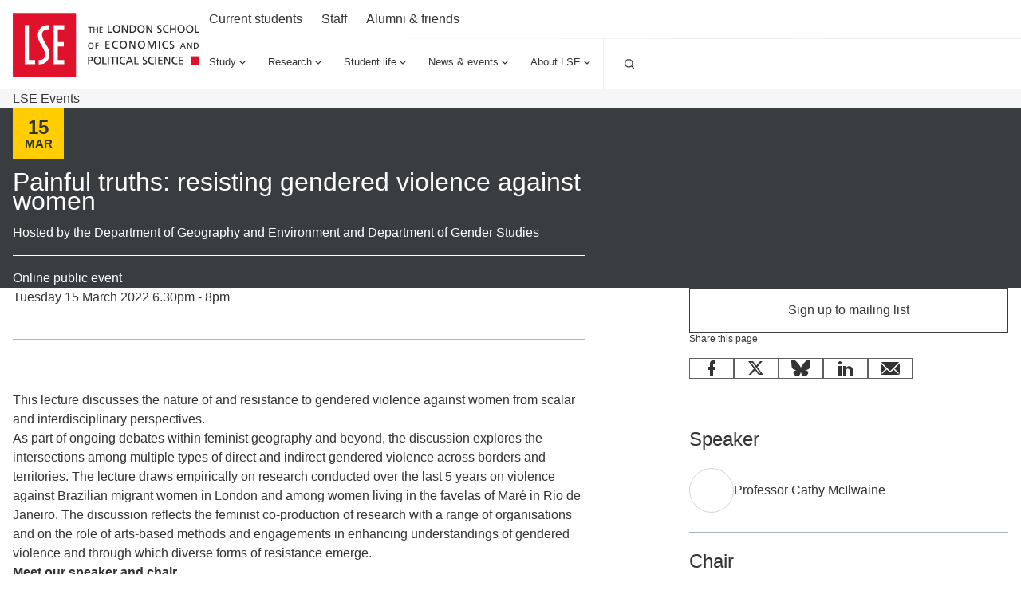

--- FILE ---
content_type: text/html; charset=utf-8
request_url: https://www.lse.ac.uk/events/violence
body_size: 39719
content:
<!doctype html><html lang="en" dir="ltr"><head><meta charset="utf-8"/><title data-react-helmet="true">Painful truths: resisting gendered violence against women - LSE </title> <meta data-react-helmet="true" name="msapplication-TileColor" content="#FFF"/><meta data-react-helmet="true" name="msapplication-config" content="/_mClaLQ_07ac8bf4-3131-489d-8b8c-8310208f3be9/static/favicon/browserconfig.xml"/><meta data-react-helmet="true" name="theme-color" content="#E0112B"/><meta data-react-helmet="true" content="6.30pm Tues 15 March | Cathy McIlwaine | Registration Required | Free online public event at LSE" name="description"/><meta data-react-helmet="true" content="The London School of Economics and Political Science" property="og:site_name"/><meta data-react-helmet="true" content="https://www.lse.ac.uk/events/violence" property="og:url"/><meta data-react-helmet="true" content="Painful truths: resisting gendered violence against women" property="og:title"/><meta data-react-helmet="true" content="6.30pm Tues 15 March | Cathy McIlwaine | Registration Required | Free online public event at LSE" property="og:description"/><meta data-react-helmet="true" content="https://www.lse.ac.uk/all-images/lse-og-default.x071d184d.jpg?h=630&amp;w=1200&amp;fit=crop&amp;q=75&amp;f=jpg" property="og:image"/><meta data-react-helmet="true" content="LSE" property="og:image:alt"/><meta data-react-helmet="true" content="1200" property="og:image:width"/><meta data-react-helmet="true" content="630" property="og:image:height"/><meta data-react-helmet="true" content="article" property="og:type"/><meta data-react-helmet="true" content="en_GB" property="og:locale"/><meta data-react-helmet="true" content="summary" name="twitter:card"/><meta data-react-helmet="true" name="IDL:ProjectId" content="website"/><meta data-react-helmet="true" name="IDL:EntryId" content="822e2e38-e233-5867-b516-a455aabe65d6"/><link data-react-helmet="true" rel="dns-prefetch" href="//fonts.googleapis.com"/><link data-react-helmet="true" rel="preconnect" href="https://fonts.googleapis.com"/><link data-react-helmet="true" rel="preconnect" href="https://fonts.gstatic.com" crossOrigin=""/><link data-react-helmet="true" rel="stylesheet" media="print" type="text/css" href="/_mClaLQ_07ac8bf4-3131-489d-8b8c-8310208f3be9/static/print.css"/><link data-react-helmet="true" rel="apple-touch-icon" sizes="180x180" href="/_mClaLQ_07ac8bf4-3131-489d-8b8c-8310208f3be9/static/favicon/apple-touch-icon.png"/><link data-react-helmet="true" rel="icon" type="image/png" sizes="32x32" href="/_mClaLQ_07ac8bf4-3131-489d-8b8c-8310208f3be9/static/favicon/favicon-32x32.png"/><link data-react-helmet="true" rel="icon" type="image/png" sizes="16x16" href="/_mClaLQ_07ac8bf4-3131-489d-8b8c-8310208f3be9/static/favicon/favicon-16x16.png"/><link data-react-helmet="true" rel="manifest" href="/_mClaLQ_07ac8bf4-3131-489d-8b8c-8310208f3be9/static/favicon/site.webmanifest"/><link data-react-helmet="true" rel="mask-icon" href="/_mClaLQ_07ac8bf4-3131-489d-8b8c-8310208f3be9/static/favicon/safari-pinned-tab.svg" color="#E0112B"/><link data-react-helmet="true" rel="shortcut icon" href="/_mClaLQ_07ac8bf4-3131-489d-8b8c-8310208f3be9/static/favicon/favicon.ico"/><meta name="viewport" content="width=device-width,initial-scale=1"/><meta http-equiv="X-UA-Compatible" content="ie=edge"><!--[if IE 11 ]>
    <meta name="msapplication-config" content="_mClaLQ_07ac8bf4-3131-489d-8b8c-8310208f3be9/static/browserconfig.xml" />
  <![endif]--> <style data-styled="true" data-styled-version="6.1.13">.dFYbUd{margin-inline:auto;width:100%;max-width:calc(78rem + (2 * 0.5rem));padding:0 0.5rem;}/*!sc*/
.dFYbUd .container{padding:0;}/*!sc*/
.dFYbUd .slice .container{padding-inline:0.5rem;}/*!sc*/
@media only screen and (min-width:768px){.dFYbUd{padding:0 1rem;max-width:100%;}}/*!sc*/
@media only screen and (min-width:1024px){.dFYbUd{max-width:calc(78rem + (2 * 1rem));padding:0 1rem;}.dFYbUd .container{padding:0;}.dFYbUd .slice .container{padding-inline:0;}}/*!sc*/
@media print{.dFYbUd{padding-inline:0;margin-inline:0;width:100%;max-width:100%;}}/*!sc*/
.cTDTGa{margin-inline:auto;width:100%;max-width:calc(78rem + (2 * 0.5rem));padding:0 0.5rem;}/*!sc*/
.cTDTGa .slice .container{padding-inline:0.5rem;}/*!sc*/
@media only screen and (min-width:768px){.cTDTGa{padding:0 1rem;max-width:100%;}}/*!sc*/
@media only screen and (min-width:1024px){.cTDTGa{max-width:calc(78rem + (2 * 1rem));padding:0 1rem;}.cTDTGa .slice .container{padding-inline:0;}}/*!sc*/
@media print{.cTDTGa{padding-inline:0;margin-inline:0;width:100%;max-width:100%;}}/*!sc*/
data-styled.g2[id="containerstyled__ContainerStyled-sc-uymmp6-0"]{content:"dFYbUd,cTDTGa,"}/*!sc*/
.fvrRpA{display:inline-block;color:currentColor;width:1rem;height:1rem;}/*!sc*/
.fvrRpA svg{stroke-linecap:round;stroke-linejoin:round;width:100%;height:100%;display:block;}/*!sc*/
.hgbwmg{display:inline-block;color:currentColor;width:1.5rem;height:1.5rem;}/*!sc*/
.hgbwmg svg{stroke-linecap:round;stroke-linejoin:round;width:100%;height:100%;display:block;}/*!sc*/
.eKgAkU{display:inline-block;color:currentColor;width:NaNrem;height:NaNrem;}/*!sc*/
.eKgAkU svg{stroke-linecap:round;stroke-linejoin:round;width:100%;height:100%;display:block;}/*!sc*/
data-styled.g3[id="svgstyled__SVGStyled-sc-nzqkce-0"]{content:"fvrRpA,hgbwmg,eKgAkU,"}/*!sc*/
.eVjiQK{color:#fff;}/*!sc*/
.eVjiQK .section-header__title{font-size:clamp( 1.5rem, 0.897rem + 1.724vi, 2rem );line-height:clamp( 2rem, 0.793rem + 3.448vi, 3rem );font-weight:500;font-family:"Roboto Condensed",sans-serif;}/*!sc*/
.eVjiQK .section-header__title a{color:#fff;display:flex;gap:0.5rem;align-items:center;text-decoration:underline;text-decoration-color:transparent;text-underline-offset:0.25rem;text-decoration-thickness:1px;transition:all ease-in-out 0.2s;}/*!sc*/
.eVjiQK .section-header__title a .svg{transition:all ease-in-out 0.2s;}/*!sc*/
.eVjiQK .section-header__title a:hover,.eVjiQK .section-header__title a:focus{text-decoration-color:#fff;}/*!sc*/
.eVjiQK .section-header__title a:hover .svg,.eVjiQK .section-header__title a:focus .svg{transform:translateX(10px);}/*!sc*/
[dir='rtl'] .eVjiQK .section-header__title a .svg{transform:rotate(180deg);}/*!sc*/
[dir='rtl'] .eVjiQK .section-header__title a:hover .svg,[dir='rtl'] .eVjiQK .section-header__title a:focus .svg{transform:rotate(180deg) translateX(10px);}/*!sc*/
.eVjiQK .section-header__text{margin-top:1.5rem;}/*!sc*/
@media only screen and (min-width:768px){.eVjiQK .section-header__text{display:grid;gap:1.5rem;grid-template-columns:8fr 4fr;}}/*!sc*/
@media only screen and (min-width:1024px){.eVjiQK .section-header__text{grid-template-columns:7fr 5fr;}}/*!sc*/
data-styled.g4[id="sectionHeaderstyled__SectionHeaderStyled-sc-544iw6-0"]{content:"eVjiQK,"}/*!sc*/
.igUKpD{font-size:clamp( 0.75rem, 0.599rem + 0.431vi, 0.875rem );line-height:1rem;font-weight:400;font-family:Roboto,sans-serif;font-weight:400;display:inline-flex;align-items:center;justify-content:center;text-align:left;line-height:1em;background-color:#3A3D3F;color:#FFF;padding:0.5rem;}/*!sc*/
.igUKpD .svg{height:1rem;width:1rem;margin-right:0.5rem;color:#FFF;}/*!sc*/
@media print{.igUKpD{display:inline-block;position:initial;border:1pt solid #999!important;font-size:11pt;padding:2pt;}}/*!sc*/
data-styled.g5[id="tagstyled__TagStyled-sc-1ez2397-0"]{content:"igUKpD,"}/*!sc*/
.dxPOVT{background:#FFCD00;color:#333;width:3rem;height:3rem;aspect-ratio:1/1;display:grid;place-content:center;font-family:"Roboto Condensed",sans-serif;font-weight:700;text-align:center;}/*!sc*/
.dxPOVT .month{font-size:0.875rem;line-height:0.9375rem;text-transform:uppercase;}/*!sc*/
.dxPOVT .day{font-size:1.25rem;line-height:1.25rem;}/*!sc*/
@media only screen and (min-width:1024px){.dxPOVT{width:4rem;height:4rem;}.dxPOVT .month{font-size:0.9375rem;line-height:1rem;}.dxPOVT .day{font-size:1.5rem;line-height:1.5rem;}}/*!sc*/
@container (width > 500px){.dxPOVT{width:3rem;height:3rem;}}/*!sc*/
@media print{.dxPOVT{position:static;padding:0;display:block;inset:inherit;}.dxPOVT .day,.dxPOVT .month{font-size:18pt;margin-right:6pt;}}/*!sc*/
data-styled.g14[id="eventDatestyled__EventDateStyled-sc-1hiooh4-0"]{content:"dxPOVT,"}/*!sc*/
.gqDlQG{display:inline-flex;gap:0.5rem;align-items:center;justify-content:center;text-align:center;font-size:clamp( 0.875rem, 0.724rem + 0.431vi, 1rem );line-height:1rem;font-weight:500;font-family:Roboto,sans-serif;line-height:1;text-decoration:none;background-color:transparent;border:0;box-shadow:inset 0 0 0 1px #393D3E;color:#333!important;cursor:pointer;padding:1rem 1.5rem;transition:all 0.2s ease-in-out;}/*!sc*/
@media only screen and (min-width:768px){.gqDlQG{padding:1.25rem 1.5rem;}}/*!sc*/
.gqDlQG:hover,.gqDlQG:focus{background-color:rgba(57,61,62,0.1);text-decoration:underline;text-decoration:none;color:#333!important;}/*!sc*/
.gqDlQG:active{background-color:rgba(57,61,62,0.1);}/*!sc*/
.gqDlQG:disabled,.gqDlQG:disabled:hover,.gqDlQG:disabled:focus,.gqDlQG:disabled:active{background-color:#DDD;box-shadow:inset 0 0 0 1px #555;color:#555!important;cursor:default;text-decoration:none;}/*!sc*/
.gqDlQG .svg{height:1rem;width:1rem;}/*!sc*/
.eUhKgi{display:inline-flex;gap:0.5rem;align-items:center;justify-content:center;text-align:center;font-size:clamp( 0.875rem, 0.724rem + 0.431vi, 1rem );line-height:1rem;font-weight:500;font-family:Roboto,sans-serif;line-height:1;text-decoration:none;background-color:transparent;border:0;box-shadow:inset 0 0 0 1px #FFF;color:#FFF!important;cursor:pointer;padding:1rem 1.5rem;transition:all 0.2s ease-in-out;}/*!sc*/
@media only screen and (min-width:768px){.eUhKgi{padding:1.25rem 1.5rem;}}/*!sc*/
.eUhKgi:hover,.eUhKgi:focus{background-color:rgba(255,255,255,0.5);text-decoration:underline;text-decoration:none;color:#333!important;}/*!sc*/
.eUhKgi:active{background-color:rgba(255,255,255,0.5);}/*!sc*/
.eUhKgi:disabled,.eUhKgi:disabled:hover,.eUhKgi:disabled:focus,.eUhKgi:disabled:active{background-color:#DDD;box-shadow:inset 0 0 0 1px #555;color:#555!important;cursor:default;text-decoration:none;}/*!sc*/
.eUhKgi .svg{height:1rem;width:1rem;}/*!sc*/
data-styled.g16[id="buttonstyled__ButtonLinkStyled-sc-sz1jqr-1"]{content:"gqDlQG,eUhKgi,"}/*!sc*/
.bJbXEQ{position:relative;display:flex;flex-direction:column;background:#F6F5F8;transition:background 0.3s ease-in-out;color:#333;}/*!sc*/
.bJbXEQ:hover,.bJbXEQ:focus-within{background:#ECECEC;}/*!sc*/
.bJbXEQ .card__content{display:flex;flex-direction:column;gap:0.5rem;flex:1;padding:1.5rem 1rem;}/*!sc*/
.bJbXEQ .card__content:has(.card__footer){padding:1.5rem 1rem;}/*!sc*/
.bJbXEQ .card__content .event-date{display:none;}/*!sc*/
.bJbXEQ .card__title{font-size:clamp( 1.125rem, 0.974rem + 0.431vi, 1.25rem );line-height:clamp( 1.5rem, 0.897rem + 1.724vi, 2rem );font-weight:500;font-family:Roboto,sans-serif;}/*!sc*/
.bJbXEQ .card__title a{color:#333;text-decoration:none;}/*!sc*/
.bJbXEQ .card__title a::after{content:'';position:absolute;inset:0;z-index:1;}/*!sc*/
.bJbXEQ .card__title a:hover,.bJbXEQ .card__title a:focus{color:#333;}/*!sc*/
.bJbXEQ .card__description{font-size:clamp( 0.875rem, 0.724rem + 0.431vi, 1rem );line-height:1.5rem;font-weight:400;font-family:Roboto,sans-serif;}/*!sc*/
.bJbXEQ .card__footer{margin-top:auto;padding-top:3rem;font-size:clamp( 0.75rem, 0.599rem + 0.431vi, 0.875rem );line-height:1rem;font-weight:400;font-family:Roboto,sans-serif;}/*!sc*/
.bJbXEQ .card__button{align-self:start;}/*!sc*/
@media only screen and (min-width:560px){.bJbXEQ .card__button{margin-top:1.5rem;}}/*!sc*/
.bJbXEQ .card__image{overflow:hidden;position:relative;order:-1;}/*!sc*/
.bJbXEQ .card__image img{object-fit:cover;height:100%;width:100%;transition:transform 0.5s ease-in-out;display:block;}/*!sc*/
.bJbXEQ .card__image .event-date{position:absolute;z-index:4;inset:auto auto 0 0;}/*!sc*/
[dir='rtl'] .bJbXEQ .card__image .event-date{inset:auto 0 0 auto;}/*!sc*/
.bJbXEQ .card__image .tag{position:absolute;z-index:4;inset:0 auto auto 0;}/*!sc*/
[dir='rtl'] .bJbXEQ .card__image .tag{inset:0 0 auto auto;}/*!sc*/
.bJbXEQ .card__image .card__play{position:absolute;z-index:3;inset:0;pointer-events:none;display:grid;place-items:center;}/*!sc*/
.bJbXEQ .card__image .card__play .card__play-icon{background-image:url("data:image/svg+xml,%3Csvg xmlns='http://www.w3.org/2000/svg' width='64' height='64' fill='none'%3E%3Cpath fill='%23F43131' d='M0 0h64v64H0z'/%3E%3Cpath fill='%23fff' fill-rule='evenodd' d='M23.359 21.632v20.736L40.64 32.09 23.359 21.632Z' clip-rule='evenodd'/%3E%3Cpath fill='%23A7B4BB' fill-rule='evenodd' d='m38.772 33.353 1.87-1.263-17.284-10.457 15.414 11.72Z' clip-rule='evenodd'/%3E%3C/svg%3E");width:4rem;height:4rem;}/*!sc*/
.bJbXEQ .card__image .card__play .card__play-icon-text{clip:rect(0 0 0 0);clip-path:inset(50%);height:1px;overflow:hidden;position:absolute;white-space:nowrap;width:1px;}/*!sc*/
.bJbXEQ:hover .card__image img,.bJbXEQ:focus-within .card__image img{transform:scale(1.05) rotate(0.001deg);}/*!sc*/
@media only screen and (min-width:768px){.bJbXEQ .card__content{padding:1.5rem 1rem 2.5rem;}}/*!sc*/
@media print{.bJbXEQ{page-break-inside:avoid;break-inside:avoid;}}/*!sc*/
data-styled.g17[id="uiCardstyled__UICardStyled-sc-69biw8-0"]{content:"bJbXEQ,"}/*!sc*/
.hMiUrC{display:grid;background:#E0112B;position:relative;}/*!sc*/
.hMiUrC .banner-wrap{padding-inline:0;}/*!sc*/
@media only screen and (min-width:768px){.hMiUrC{background:none;padding-block:1.5rem;}.hMiUrC .banner-wrap{padding-inline:1rem;}}/*!sc*/
.hMiUrC .promo-banner{display:flex;flex-direction:column;grid-template-columns:1fr 1fr;}/*!sc*/
@media only screen and (min-width:768px){.hMiUrC .promo-banner{display:grid;align-items:center;background:#E0112B;position:relative;min-height:27.5rem;}}/*!sc*/
@media only screen and (min-width:1024px){.hMiUrC .promo-banner{min-height:31.25rem;}}/*!sc*/
@media only screen and (max-width: 768px){.hMiUrC .container{padding:0;}}/*!sc*/
.hMiUrC .content-container{display:flex;flex-direction:column;gap:1.5rem;padding:1.5rem 0.5rem 2.5rem;position:relative;z-index:1;max-width:44.875rem;}/*!sc*/
@media only screen and (min-width:768px){.hMiUrC .content-container{padding:3rem;}}/*!sc*/
@media only screen and (min-width:1228px){.hMiUrC .content-container{padding:4.5rem 5rem;}}/*!sc*/
.hMiUrC .promo-banner__title{font-size:clamp( 1.375rem, 0.621rem + 2.155vi, 2rem );line-height:clamp( 2rem, 1.397rem + 1.724vi, 2.5rem );font-weight:400;font-family:Roboto,sans-serif;line-height:1.2;color:#FFF;}/*!sc*/
.hMiUrC .promo-banner__text{font-size:clamp( 0.875rem, 0.724rem + 0.431vi, 1rem );line-height:1.5rem;font-weight:400;font-family:Roboto,sans-serif;color:#FFF;}/*!sc*/
.hMiUrC .button-container{width:auto;}/*!sc*/
.hMiUrC .button-container .signUpButton{padding-block:1rem;padding-inline:1.5rem;}/*!sc*/
.hMiUrC .image-container{order:-1;}/*!sc*/
@supports not (contain: size){.hMiUrC .image-container{overflow:clip;}}/*!sc*/
.hMiUrC .image-container img{aspect-ratio:4/3;width:100%;height:100%;display:block;object-fit:cover;}/*!sc*/
@media only screen and (min-width:768px){.hMiUrC .image-container{order:initial;display:grid;grid-template-columns:1fr 1fr;position:absolute;inset:0;z-index:0;}.hMiUrC .image-container .image{grid-column-start:2;contain:size;}}/*!sc*/
@media print{.hMiUrC{page-break-inside:avoid;break-inside:avoid;position:relative;display:inline-block;width:100%;}.hMiUrC .promo-banner{display:block;text-align:left;place-items:initial;}.hMiUrC .content-container{display:block;max-width:100%;padding-inline:0;place-items:initial;text-align:left;}.hMiUrC img{max-height:10cm;}.hMiUrC .button-container{display:none;}}/*!sc*/
data-styled.g43[id="promoBannerstyled__PromoBannerStyled-sc-11aaiem-0"]{content:"hMiUrC,"}/*!sc*/
*,*::before,*::after{box-sizing:border-box;}/*!sc*/
*{margin:0;padding:0;}/*!sc*/
img{max-width:100%;height:auto;}/*!sc*/
iframe{border:0;max-width:100%;}/*!sc*/
a{text-decoration:none;color:#1853AC;overflow-wrap:break-word;word-wrap:break-word;word-break:break-word;}/*!sc*/
a:hover,a:focus{color:#242A51;}/*!sc*/
sup,sub{line-height:0;}/*!sc*/
*:focus{outline:1px #E0112B;box-shadow:inset 0px 0px 0px 1px #E0112B;}/*!sc*/
@supports (--var:value){*:focus{outline:0;box-shadow:none;}*:focus-visible{outline:2px #E0112B;box-shadow:inset 0px 0px 0px 2px #E0112B;}.focusBoost:focus-visible{outline:solid 2px #FFF;outline-offset:3px;box-shadow:0px 0px 0px 3px #333;}.focusBoost:focus-visible.focusInset{box-shadow:inset 0px 0px 0px 3px #333;}}/*!sc*/
#root{min-height:100vh;min-height:100svh;}/*!sc*/
#app-root{min-height:100vh;min-height:100svh;}/*!sc*/
body{max-width:100vw;max-width:100svw;text-rendering:auto;font-size:clamp( 0.875rem, 0.724rem + 0.431vi, 1rem );line-height:1.5rem;font-weight:400;font-family:Roboto,sans-serif;color:#333;}/*!sc*/
data-styled.g56[id="sc-global-kHLnEN1"]{content:"sc-global-kHLnEN1,"}/*!sc*/
.jcwVKC >*+*{margin-block:2.5rem 0;}/*!sc*/
@media print{.jcwVKC >*+*{margin-block:0.5cm 0;}}/*!sc*/
.jcwVKC >*+ h1,.jcwVKC >*+ h2,.jcwVKC >*+ h3,.jcwVKC >*+ h4,.jcwVKC >*+ h5,.jcwVKC >*+ h6,.jcwVKC >*+ .quote,.jcwVKC >*+ figure{margin-block:2.5rem 0;}/*!sc*/
@media print{.jcwVKC >*+ h1,.jcwVKC >*+ h2,.jcwVKC >*+ h3,.jcwVKC >*+ h4,.jcwVKC >*+ h5,.jcwVKC >*+ h6,.jcwVKC >*+ .quote,.jcwVKC >*+ figure{margin-block:0.5cm 0;}}/*!sc*/
@media only screen and (min-width:1024px){.jcwVKC >*+ .quote,.jcwVKC >*+ figure{margin-block:4rem 0;}}/*!sc*/
.jcwVKC >.quote +*,.jcwVKC >figure +*{margin-block:2.5rem 0;}/*!sc*/
.jcwVKC >*:is(h2, h3, h4, h5, h6, p)+*:is(p, ul, ol){margin-block:1.125rem 0;}/*!sc*/
.jcwVKC h1{font-size:clamp( 2rem, 1.397rem + 1.724vi, 2.5rem );line-height:clamp( 2.5rem, 1.897rem + 1.724vi, 3rem );font-weight:500;font-family:"Roboto Condensed",sans-serif;}/*!sc*/
.jcwVKC h2{font-size:clamp( 1.5rem, 0.897rem + 1.724vi, 2rem );line-height:clamp( 2rem, 0.793rem + 3.448vi, 3rem );font-weight:500;font-family:"Roboto Condensed",sans-serif;}/*!sc*/
.jcwVKC h3{font-size:clamp( 1.125rem, 0.974rem + 0.431vi, 1.25rem );line-height:clamp( 1.5rem, 0.897rem + 1.724vi, 2rem );font-weight:500;font-family:Roboto,sans-serif;}/*!sc*/
.jcwVKC h4{font-size:clamp( 1rem, 0.849rem + 0.431vi, 1.125rem );line-height:1.5rem;font-weight:500;font-family:Roboto,sans-serif;}/*!sc*/
.jcwVKC h5{font-size:clamp( 1rem, 0.849rem + 0.431vi, 1.125rem );line-height:1.5rem;font-weight:500;font-family:Roboto,sans-serif;}/*!sc*/
.jcwVKC h6{font-size:clamp( 0.875rem, 0.724rem + 0.431vi, 1rem );line-height:1.5rem;font-weight:500;font-family:Roboto,sans-serif;}/*!sc*/
.jcwVKC p{font-size:clamp( 1rem, 0.925rem + 0.216vi, 1.0625rem );line-height:clamp( 1.5rem, 0.897rem + 1.724vi, 2rem );font-weight:400;font-family:Roboto,sans-serif;}/*!sc*/
.jcwVKC p.lead{font-size:clamp( 1.125rem, 0.974rem + 0.431vi, 1.25rem );line-height:clamp( 1.5rem, 0.897rem + 1.724vi, 2rem );font-weight:500;font-family:Roboto,sans-serif;}/*!sc*/
.jcwVKC ul ul,.jcwVKC ol ul,.jcwVKC ul ol,.jcwVKC ol ol{margin-block:1rem 0;}/*!sc*/
.jcwVKC ul{list-style-type:none;}/*!sc*/
.jcwVKC ul li{padding-left:2rem;position:relative;}/*!sc*/
.jcwVKC ul li::before{content:'';position:absolute;left:0;top:0.5rem;width:0.625rem;height:0.625rem;background-image:url(/_mClaLQ_07ac8bf4-3131-489d-8b8c-8310208f3be9/static/assets/bullet.svg);background-size:0.625rem 0.625rem;background-repeat:no-repeat;}/*!sc*/
[dir='rtl'] .jcwVKC ul li{padding-right:2rem;padding-left:0;}/*!sc*/
[dir='rtl'] .jcwVKC ul li::before{left:auto;right:0;transform:rotate(180deg);}/*!sc*/
.jcwVKC ul li +li{margin-block:1rem 0;}/*!sc*/
.jcwVKC ol{counter-reset:item;list-style-type:none;}/*!sc*/
.jcwVKC ol li::marker{color:#E0112B;}/*!sc*/
.jcwVKC ol li::before{content:counter(item) '  ';counter-increment:item;color:#E0112B;margin-right:1rem;}/*!sc*/
.jcwVKC ol li +li{margin-block:1rem 0;}/*!sc*/
[dir='rtl'] .jcwVKC ol li::before{margin-right:0;margin-left:1rem;}/*!sc*/
.jcwVKC a{overflow-wrap:break-word;word-wrap:break-word;word-break:break-word;hyphens:auto;color:#1853AC;transition:color 0.1s ease-in-out;}/*!sc*/
.jcwVKC a:hover{color:#242A51;}/*!sc*/
.jcwVKC a:not(.button){text-decoration:underline;}/*!sc*/
.jcwVKC hr{border:0;background:#A7B4BB;display:block;height:0.0625rem;}/*!sc*/
.jcwVKC figure img{display:block;}/*!sc*/
.jcwVKC figure figcaption{font-size:clamp( 0.875rem, 0.724rem + 0.431vi, 1rem );line-height:1.5rem;font-weight:400;font-family:Roboto,sans-serif;margin-top:1rem;}/*!sc*/
.jcwVKC .table-wrap{width:100%;overflow:auto;}/*!sc*/
.jcwVKC table{margin-inline:0;width:100%;border:none;border-collapse:collapse;border-spacing:0;text-align:start;}/*!sc*/
.jcwVKC table *{margin:0;}/*!sc*/
.jcwVKC table >caption:not(:empty){font-size:clamp( 0.75rem, 0.599rem + 0.431vi, 0.875rem );line-height:1rem;font-weight:400;font-family:Roboto,sans-serif;padding-bottom:0.8rem;text-align:start;color:#333;}/*!sc*/
.jcwVKC table td{font-size:clamp( 0.875rem, 0.724rem + 0.431vi, 1rem );line-height:1.5rem;font-weight:400;font-family:Roboto,sans-serif;background:#FFF;color:#333;}/*!sc*/
.jcwVKC table tr:nth-child(even) td{background:#F6F5F8;}/*!sc*/
.jcwVKC table thead td,.jcwVKC table th{font-size:clamp( 0.875rem, 0.724rem + 0.431vi, 1rem );line-height:1rem;font-weight:500;font-family:Roboto,sans-serif;background:#FFF;color:#333;text-align:start;}/*!sc*/
.jcwVKC table tfoot{font-weight:600;}/*!sc*/
.jcwVKC table tfoot td{background:#3A3D3F;color:#FFF;font-size:clamp( 0.875rem, 0.724rem + 0.431vi, 1rem );line-height:1.5rem;font-weight:400;font-family:Roboto,sans-serif;}/*!sc*/
.jcwVKC table tbody{width:100%!important;}/*!sc*/
.jcwVKC table tr{height:auto!important;border-bottom:1px solid #A7B4BB;}/*!sc*/
.jcwVKC table td,.jcwVKC table th{padding:1rem 0.5rem;border:0;vertical-align:top;}/*!sc*/
.jcwVKC table thead tr{border-bottom:1px solid #A7B4BB;}/*!sc*/
.jcwVKC table thead tr td,.jcwVKC table thead tr th{border:0;}/*!sc*/
.jcwVKC pre,.jcwVKC code{background:#3A3D3F;padding:1rem;color:#d3c9ab;border-radius:0.5rem;font-size:clamp( 0.75rem, 0.599rem + 0.431vi, 0.875rem );line-height:1rem;font-weight:400;font-family:Roboto,sans-serif;white-space:pre-wrap;word-break:keep-all;line-height:1.6rem;}/*!sc*/
.jcwVKC pre:has(code),.jcwVKC code:has(code){padding:0;}/*!sc*/
data-styled.g61[id="richtextstyled__RichtextStyled-sc-fhidty-0"]{content:"jcwVKC,"}/*!sc*/
.ebZeOa{border-bottom:0.0625rem #D4D4D4 solid;}/*!sc*/
.ebZeOa .accordion-item__button{display:flex;flex-wrap:nowrap;align-items:center;justify-content:space-between;gap:1rem;padding-block:1.5rem;padding-inline:1rem;width:100%;font-size:clamp( 1rem, 0.849rem + 0.431vi, 1.125rem );line-height:1.5rem;font-weight:500;font-family:Roboto,sans-serif;border:none;color:#333;background-color:#FFF;transition:background 0.2s ease-in-out;text-align:left;}/*!sc*/
.ebZeOa .accordion-item__button:hover{background:#ECECEC;cursor:pointer;}/*!sc*/
.ebZeOa:last-child:not(:only-child){border-bottom:0;}/*!sc*/
.ebZeOa .accordion-item__content-container{display:grid;grid-template-rows:0fr;transition:grid-template-rows 0.3s ease-in-out;background-color:#FFF;}/*!sc*/
.ebZeOa .accordion-item__content{overflow:hidden;padding:0 1rem;transition:padding 0.3s ease-in-out;}/*!sc*/
@media print{.ebZeOa{border:0;}.ebZeOa .accordion-item__button,.ebZeOa .accordion-item__content{display:block;padding:0;}.ebZeOa .svg{display:none;}.ebZeOa .accordion-item__content-container{display:block;}.ebZeOa +.accordion-item{margin-top:24pt;}}/*!sc*/
data-styled.g62[id="accordionItemstyled__AccordionItemStyled-sc-1u30c65-0"]{content:"ebZeOa,"}/*!sc*/
.djJoKM .accordion__header{display:flex;justify-content:space-between;padding-left:1rem;border-left:#E0112B 0.25rem solid;}/*!sc*/
@media only screen and (min-width:1024px){.djJoKM .accordion__header{border-left:#E0112B 0.5rem solid;}}/*!sc*/
[dir='rtl'] .djJoKM .accordion__header{padding-left:0;padding-right:1rem;border-left:none;border-right:#E0112B 0.25rem solid;}/*!sc*/
@media only screen and (min-width:1024px){[dir='rtl'] .djJoKM .accordion__header{border-right:#E0112B 0.5rem solid;}}/*!sc*/
.djJoKM .accordion__header+*{margin-top:2.5rem;}/*!sc*/
.djJoKM .accordion__title{font-size:clamp( 1.5rem, 0.897rem + 1.724vi, 2rem );line-height:clamp( 2rem, 0.793rem + 3.448vi, 3rem );font-weight:500;font-family:"Roboto Condensed",sans-serif;}/*!sc*/
.djJoKM .accordion__toggle{background:none;border:none;color:#1853AC;text-decoration:underline;}/*!sc*/
.djJoKM .accordion__toggle:hover{color:#242A51;cursor:pointer;}/*!sc*/
data-styled.g63[id="accordionstyled__AccordionStyled-sc-1ttr19n-0"]{content:"djJoKM,"}/*!sc*/
.daqSNZ .canvas-item +.canvas-item{margin-top:1.5rem;}/*!sc*/
.daqSNZ .canvas-item.card-block +.programmeFaculty,.daqSNZ .canvas-item.card-block +.card-block{margin-top:2.5rem;}/*!sc*/
.daqSNZ .canvas-item:empty +*{margin-top:0;}/*!sc*/
@media print{.daqSNZ div:has(> [data-unibuddy-carousel], > iframe[src^='https://www.youtube']){display:none;}}/*!sc*/
data-styled.g74[id="canvasstyled__CanvasStyled-sc-ohvt89-0"]{content:"daqSNZ,"}/*!sc*/
.hBeFAC{background:#3A3D3F;color:#FFF;padding-block:2.5rem;}/*!sc*/
.hBeFAC .page__hero-content{display:grid;gap:1rem;}/*!sc*/
.hBeFAC .page__location{padding-top:1rem;border-top:1px solid #FFF;}/*!sc*/
.hBeFAC .page__title{font-size:clamp( 2rem, 1.397rem + 1.724vi, 2.5rem );line-height:clamp( 2.5rem, 1.897rem + 1.724vi, 3rem );font-weight:500;font-family:"Roboto Condensed",sans-serif;}/*!sc*/
.hBeFAC .page__subtitle{font-size:clamp( 1.125rem, 0.974rem + 0.431vi, 1.25rem );line-height:clamp( 1.5rem, 0.897rem + 1.724vi, 2rem );font-weight:500;font-family:Roboto,sans-serif;}/*!sc*/
.hBeFAC .page__location{font-size:clamp( 1rem, 0.849rem + 0.431vi, 1.125rem );line-height:1.5rem;font-weight:500;font-family:Roboto,sans-serif;}/*!sc*/
@media only screen and (min-width:1024px){.hBeFAC{padding-block:5rem;}.hBeFAC .container{display:grid;gap:1.5rem;grid-template-columns:repeat(12, 1fr);}.hBeFAC .page__hero-content{grid-column:1/8;}}/*!sc*/
data-styled.g76[id="eventHerostyled__EventHeroStyled-sc-137l3oi-0"]{content:"hBeFAC,"}/*!sc*/
.dSkDQN{background:#F6F5F8;}/*!sc*/
@media only screen and (max-width: 1024px){.dSkDQN{display:none;}}/*!sc*/
.dSkDQN .breadcrumb__list{list-style:none;margin:0;padding:0;display:flex;align-items:center;gap:0 0.5rem;font-size:clamp( 0.875rem, 0.724rem + 0.431vi, 1rem );line-height:1.5rem;font-weight:400;font-family:Roboto,sans-serif;width:100%;flex-wrap:wrap;}/*!sc*/
.dSkDQN .breadcrumb__item{display:flex;align-items:center;gap:0.5rem;color:#333;}/*!sc*/
.dSkDQN .breadcrumb__item.current{font-weight:500;padding-block:0.5rem;}/*!sc*/
.dSkDQN .breadcrumb__item:last-child .svg{display:none;}/*!sc*/
.dSkDQN .breadcrumb__link{color:#333;display:block;padding-block:0.75rem;text-decoration:underline;text-decoration-color:transparent;transition:all 0.2s ease-in;}/*!sc*/
.dSkDQN .breadcrumb__link:hover,.dSkDQN .breadcrumb__link:focus{text-decoration-color:#333;color:#333;}/*!sc*/
@media print{.dSkDQN{display:none;}}/*!sc*/
data-styled.g82[id="breadcrumbstyled__BreadcrumbStyled-sc-i6cdm3-0"]{content:"dSkDQN,"}/*!sc*/
.la-DGWN{padding:0 0.5rem;}/*!sc*/
.la-DGWN .accordion-item__button{background:#3A3D3F;color:#FFF;font-size:clamp( 1rem, 0.849rem + 0.431vi, 1.125rem );line-height:1.5rem;font-weight:500;font-family:Roboto,sans-serif;line-height:1;padding:1.5rem 0.5rem;display:flex;gap:0.5rem;width:100%;border:0;text-align:left;align-items:center;cursor:pointer;color:#FFF;}/*!sc*/
.la-DGWN .button__label{flex:1;}/*!sc*/
.la-DGWN .svg{color:#FFF;flex:0 0 1rem;}/*!sc*/
.accordion-item:not(:last-child){border-bottom:1px solid #FFF;}/*!sc*/
.accordion-item__dropdown{display:none;padding-bottom:1.5rem;list-style:none;}/*!sc*/
.accordion-item__dropdown.open{display:grid;gap:1rem;}/*!sc*/
.accordion-item__dropdown .nav__link,.accordion-item__dropdown .ot-sdk-show-settings:is(.nav__link){font-size:clamp( 0.875rem, 0.724rem + 0.431vi, 1rem );line-height:1.5rem;font-weight:400;font-family:Roboto,sans-serif;padding-inline:0.5rem;}/*!sc*/
data-styled.g83[id="mobileNavigationstyled__MobileNavigationStyled-sc-15gmpt3-0"]{content:"la-DGWN,"}/*!sc*/
.kBzcrX{background:#3A3D3F;color:#FFF;padding:2.5rem 0;font-size:clamp( 0.75rem, 0.599rem + 0.431vi, 0.875rem );line-height:1rem;font-weight:400;font-family:Roboto,sans-serif;}/*!sc*/
.kBzcrX a,.kBzcrX a:hover,.kBzcrX .ot-sdk-show-settings{color:#FFF;}/*!sc*/
.kBzcrX .container{display:grid;gap:2.5rem;}/*!sc*/
@media only screen and (min-width:768px){.kBzcrX .container{gap:4rem;}}/*!sc*/
@media only screen and (min-width:480px){.kBzcrX .footer__before{display:grid;justify-content:center;}}/*!sc*/
@media only screen and (min-width:768px){.kBzcrX .footer__before{justify-content:start;border-bottom:1px solid rgba(255, 255, 255, 0.1);padding-bottom:2.5rem;}}/*!sc*/
@media only screen and (min-width:768px){.kBzcrX .footer__before{grid-template-columns:1fr 1fr;}}/*!sc*/
.kBzcrX .section-header{align-content:center;flex-wrap:wrap;}/*!sc*/
@media only screen and (min-width:480px){.kBzcrX .section-header{margin-inline:auto;}}/*!sc*/
@media only screen and (min-width:768px){.kBzcrX .section-header{margin-inline:0;}}/*!sc*/
.kBzcrX .social{display:flex;flex-wrap:wrap;gap:0.5rem;list-style:none;margin:2rem 0 0 0;padding:0;width:100%;justify-content:space-between;justify-self:center;}/*!sc*/
@media only screen and (min-width:480px){.kBzcrX .social{justify-content:flex-end;}}/*!sc*/
@media only screen and (min-width:768px){.kBzcrX .social{margin:0;}}/*!sc*/
.kBzcrX .social__item{line-height:0;}/*!sc*/
.kBzcrX .social__link{display:block;aspect-ratio:1/1;min-width:2rem;display:grid;place-items:center;transition:all 0.2s ease-in-out;}/*!sc*/
@media only screen and (min-width:480px){.kBzcrX .social__link{aspect-ratio:1/1;min-width:2.75rem;}}/*!sc*/
.kBzcrX .social__link .svg{aspect-ratio:1/1;width:1rem;}/*!sc*/
@media only screen and (min-width:768px){.kBzcrX .social__link .svg{width:1.5rem;}}/*!sc*/
.kBzcrX .social__link:focus,.kBzcrX .social__link:hover{background:#FFF;color:#3A3D3F;}/*!sc*/
.kBzcrX .social__link__label{clip:rect(0 0 0 0);clip-path:inset(50%);height:1px;overflow:hidden;position:absolute;white-space:nowrap;width:1px;}/*!sc*/
@media only screen and (min-width:768px){.kBzcrX .footer__start{display:grid;grid-template-columns:1fr 2fr;gap:2.5rem;}}/*!sc*/
.kBzcrX .nav--mobile{max-width:400px;margin-inline:auto;}/*!sc*/
@media only screen and (min-width:768px){.kBzcrX .nav--mobile{display:none;}}/*!sc*/
.kBzcrX .footer__start__brand{display:grid;gap:2.5rem;justify-items:center;text-align:center;margin-top:2.5rem;}/*!sc*/
@media only screen and (min-width:768px){.kBzcrX .footer__start__brand{justify-items:start;text-align:start;margin-top:0;}}/*!sc*/
.kBzcrX .footer__address__line{display:block;}/*!sc*/
.kBzcrX .footer__address__line:not(:first-child){margin-top:0.5rem;}/*!sc*/
.kBzcrX .footer__address__line.title{font-weight:500;}/*!sc*/
.kBzcrX .footer__copy{margin-top:1.5rem;align-self:center;}/*!sc*/
@media only screen and (min-width:768px){.kBzcrX .footer__copy{margin-top:2.5rem;}}/*!sc*/
.kBzcrX .footer__text{margin-top:1.5rem;}/*!sc*/
@media only screen and (min-width:768px){.kBzcrX .footer__text{margin-top:2.5rem;}}/*!sc*/
.kBzcrX .footer__menu{display:none;align-self:start;}/*!sc*/
@media only screen and (min-width:768px){.kBzcrX .footer__menu{display:grid;gap:2.5rem;grid-template-columns:1fr 1fr;margin-top:1rem;justify-items:start;text-align:start;}}/*!sc*/
@media only screen and (min-width:560px){.kBzcrX .footer__menu{margin-top:0;}}/*!sc*/
@media only screen and (min-width:1228px){.kBzcrX .footer__menu{grid-template-columns:1fr 1fr 1fr 1fr;}}/*!sc*/
.kBzcrX .menu{display:grid;gap:1rem;height:fit-content;align-self:start;}/*!sc*/
.kBzcrX .menu__title{font-size:clamp( 1rem, 0.849rem + 0.431vi, 1.125rem );line-height:1.5rem;font-weight:500;font-family:Roboto,sans-serif;}/*!sc*/
.kBzcrX .menu__list{list-style:none;}/*!sc*/
.kBzcrX .menu__item:not(:first-child){margin-top:0.75rem;}/*!sc*/
.kBzcrX .menu__link:hover{text-decoration:underline;}/*!sc*/
.kBzcrX .ot-sdk-show-settings{background:none;border:none;cursor:pointer;font-size:clamp( 0.75rem, 0.599rem + 0.431vi, 0.875rem );line-height:1rem;font-weight:400;font-family:Roboto,sans-serif;}/*!sc*/
@media print{.kBzcrX{display:none;}}/*!sc*/
data-styled.g84[id="footerstyled__FooterStyled-sc-5cha3a-0"]{content:"kBzcrX,"}/*!sc*/
.bA-DzEp{padding:0 0.5rem;}/*!sc*/
.bA-DzEp .accordion-item__button{background:#FFF;color:#333;font-size:clamp( 1.125rem, 0.974rem + 0.431vi, 1.25rem );line-height:clamp( 1.5rem, 0.897rem + 1.724vi, 2rem );font-weight:500;font-family:Roboto,sans-serif;line-height:1;padding:1.5rem 0.5rem;display:flex;gap:0.5rem;width:100%;border:0;text-align:left;align-items:center;cursor:pointer;}/*!sc*/
.bA-DzEp .accordion-item__button .button__label{flex:1;}/*!sc*/
.bA-DzEp .accordion-item__button .svg{color:#E0112B;flex:0 0 1rem;}/*!sc*/
.bA-DzEp .accordion-item:not(:last-child){border-bottom:1px solid #A7B4BB;}/*!sc*/
.bA-DzEp .accordion-item__dropdown{display:none;padding-bottom:1.5rem;list-style:none;}/*!sc*/
.bA-DzEp .accordion-item__dropdown.open{display:grid;gap:1rem;}/*!sc*/
.bA-DzEp .accordion-item__dropdown .nav__link{font-size:clamp( 1rem, 0.925rem + 0.216vi, 1.0625rem );line-height:clamp( 1.5rem, 0.897rem + 1.724vi, 2rem );font-weight:400;font-family:Roboto,sans-serif;padding-inline:0.5rem;color:#333;}/*!sc*/
.bA-DzEp .navs--secondary{margin-top:0.5rem;padding:0 0.5rem 1.5rem;display:grid;grid-template-columns:1fr 1fr;gap:1rem;}/*!sc*/
.bA-DzEp .navs-col--01{display:grid;gap:1rem;}/*!sc*/
.bA-DzEp .nav--secondary{display:grid;gap:1rem;height:fit-content;}/*!sc*/
.bA-DzEp .nav__list-title{font-size:clamp( 0.875rem, 0.724rem + 0.431vi, 1rem );line-height:1.5rem;font-weight:500;font-family:Roboto,sans-serif;color:#E0112B;}/*!sc*/
.bA-DzEp .nav__items{list-style:none;display:grid;gap:0.5rem;}/*!sc*/
.bA-DzEp .nav__link{font-size:clamp( 0.875rem, 0.724rem + 0.431vi, 1rem );line-height:1.5rem;font-weight:400;font-family:Roboto,sans-serif;color:#333;}/*!sc*/
.bA-DzEp .nav--secondary--trending .nav__items{gap:1rem;}/*!sc*/
data-styled.g85[id="mobileNavigationstyled__MobileNavigationStyled-sc-j9kb5v-0"]{content:"bA-DzEp,"}/*!sc*/
.cUSEAp .nav__dropdown{display:none;position:absolute;width:100%;left:0;right:0;z-index:2000;background:#FFF;height:auto;box-shadow:0px 2px 5px 0px rgba(0, 0, 0, 0.05);}/*!sc*/
.cUSEAp .nav__dropdown.open{display:block;}/*!sc*/
.cUSEAp .nav__dropdown .container{display:grid;grid-template-columns:1fr 1fr 2fr;gap:1.5rem;padding-inline:1rem;}/*!sc*/
.cUSEAp .nav__dropdown__panel{background:#FFF;padding-block:1.5rem 4rem;}/*!sc*/
.cUSEAp .nav__btn{background:#FFF;border:0;display:flex;align-items:center;gap:0.5rem;cursor:pointer;padding:0.75rem;border-bottom:0.25rem solid transparent;}/*!sc*/
.cUSEAp .nav__btn .svg{transition:transform 0.1s ease-in-out;}/*!sc*/
.cUSEAp .nav__btn:not(.open):hover .svg{transform:translateY(0.3125rem);}/*!sc*/
.cUSEAp .nav__btn.open{border-bottom:0.25rem solid #E0112B;}/*!sc*/
.cUSEAp .nav__btn,.cUSEAp .nav__link{font-size:clamp( 1rem, 0.849rem + 0.431vi, 1.125rem );line-height:1.5rem;font-weight:500;font-family:Roboto,sans-serif;color:#333;}/*!sc*/
.cUSEAp .nav__title{color:#E0112B;font-size:clamp( 0.875rem, 0.724rem + 0.431vi, 1rem );line-height:1.5rem;font-weight:400;font-family:Roboto,sans-serif;}/*!sc*/
.cUSEAp .nav__title--hidden{clip:rect(0 0 0 0);clip-path:inset(50%);height:1px;overflow:hidden;position:absolute;white-space:nowrap;width:1px;}/*!sc*/
.cUSEAp .nav__list{list-style:none;}/*!sc*/
.cUSEAp .dropdown__col{display:grid;height:fit-content;gap:0.5rem;}/*!sc*/
.cUSEAp .dropdown__col .nav__list{list-style:none;display:grid;height:fit-content;gap:0.5rem;}/*!sc*/
.cUSEAp .dropdown__col .nav__link{padding-block:0.5rem;font-size:clamp( 0.875rem, 0.724rem + 0.431vi, 1rem );line-height:1.5rem;font-weight:400;font-family:Roboto,sans-serif;transition:0.2s ease-in text-decoration-color;text-decoration:underline;text-decoration-color:transparent;}/*!sc*/
.cUSEAp .dropdown__col .nav__link:hover,.cUSEAp .dropdown__col .nav__link:focus{text-decoration-color:#333;}/*!sc*/
.cUSEAp .dropdown__col--cards{display:grid;grid-column:3/4;grid-template-columns:1fr 1fr;gap:1.5rem;}/*!sc*/
.cUSEAp .dropdown__col--cards .ui-card{background:#FFF;}/*!sc*/
.cUSEAp .dropdown__col--cards .ui-card:hover,.cUSEAp .dropdown__col--cards .ui-card:focus-within{background:#ECECEC;}/*!sc*/
.cUSEAp .dropdown__col--cards .ui-card .card__title{font-size:clamp( 0.875rem, 0.724rem + 0.431vi, 1rem );line-height:1.5rem;font-weight:500;font-family:Roboto,sans-serif;}/*!sc*/
.cUSEAp .dropdown__col--cards .ui-card .card__content{padding:1.5rem 1rem;}/*!sc*/
data-styled.g86[id="navigationItemstyled__NavigationItemStyled-sc-1ps36p6-0"]{content:"cUSEAp,"}/*!sc*/
.gqFtyP{display:flex;justify-content:end;align-items:center;}/*!sc*/
data-styled.g87[id="navigationstyled__NavigationStyled-sc-cb42zf-0"]{content:"gqFtyP,"}/*!sc*/
.hIAKuO{background:#F6F5F8;display:block;font-size:clamp( 0.875rem, 0.724rem + 0.431vi, 1rem );line-height:1.5rem;font-weight:400;font-family:Roboto,sans-serif;line-height:1;padding:0.75rem 0.5rem;background:#F6F5F8;color:#333;transition:0.2s ease-in background;}/*!sc*/
.hIAKuO:hover,.hIAKuO:focus{background:#ECECEC;}/*!sc*/
data-styled.g88[id="trendingLinkstyled__TrendingLinkStyled-sc-87bc5s-0"]{content:"hIAKuO,"}/*!sc*/
.bfKFqS{background:#FFF;overflow:auto;font-size:clamp( 0.75rem, 0.599rem + 0.431vi, 0.875rem );line-height:1rem;font-weight:400;font-family:Roboto,sans-serif;}/*!sc*/
.bfKFqS .search-container{padding-block:1.5rem;}/*!sc*/
@media only screen and (min-width:1024px){.bfKFqS .search-container{padding-top:4.375rem;padding-bottom:3rem;}}/*!sc*/
.bfKFqS .search-label{font-size:clamp( 1.5rem, 0.897rem + 1.724vi, 2rem );line-height:clamp( 2rem, 0.793rem + 3.448vi, 3rem );font-weight:500;font-family:"Roboto Condensed",sans-serif;}/*!sc*/
.bfKFqS .search-box{display:flex;align-iems:center;border:1px solid #5e6062;}/*!sc*/
.bfKFqS .search-box input{flex:1;font-size:clamp( 0.875rem, 0.724rem + 0.431vi, 1rem );line-height:1.5rem;font-weight:400;font-family:Roboto,sans-serif;border:0;padding:0.5rem;height:4rem;}/*!sc*/
@media only screen and (min-width:1024px){.bfKFqS .search-box input{height:5rem;padding:1rem;}}/*!sc*/
.bfKFqS .search-lead-icon{display:grid;place-items:center;width:4rem;height:4rem;}/*!sc*/
@media only screen and (min-width:1024px){.bfKFqS .search-lead-icon{width:5rem;height:5rem;}}/*!sc*/
.bfKFqS .search__button{background:#E0112B;color:#FFF;appearance:none;cursor:pointer;display:grid;place-items:center;border:0;padding:0;width:4rem;height:4rem;}/*!sc*/
.bfKFqS .search__button .svg{margin:0;transition:all 0.2s ease-in-out;}/*!sc*/
.bfKFqS .search__button .label{clip:rect(0 0 0 0);clip-path:inset(50%);height:1px;overflow:hidden;position:absolute;white-space:nowrap;width:1px;}/*!sc*/
.bfKFqS .search__button:hover .svg,.bfKFqS .search__button:focus .svg{transform:scale(1.2);}/*!sc*/
@media only screen and (min-width:560px){.bfKFqS .search__button .svg{width:1.5rem;height:1.5rem;}}/*!sc*/
@media only screen and (min-width:1024px){.bfKFqS .search__button{width:5rem;height:5rem;}}/*!sc*/
.bfKFqS .search-label+.search-box{margin-top:1.5rem;}/*!sc*/
.bfKFqS .trending__title{font-size:clamp( 0.875rem, 0.724rem + 0.431vi, 1rem );line-height:1.5rem;font-weight:500;font-family:Roboto,sans-serif;}/*!sc*/
.bfKFqS .trending__title{line-height:1;padding:0.75rem 0.5rem;}/*!sc*/
.bfKFqS .trending__list{list-style:none;display:flex;flex-wrap:wrap;gap:0.25rem;}/*!sc*/
.bfKFqS .search-box+.search__trending{margin-top:2.5rem;}/*!sc*/
data-styled.g89[id="searchstyled__SearchStyled-sc-6k1aab-0"]{content:"bfKFqS,"}/*!sc*/
.kQTeYW{position:relative;}/*!sc*/
.kQTeYW .nav__list{list-style:none;display:flex;align-items:center;gap:0.75rem;}/*!sc*/
.kQTeYW .nav__item{border:0;line-height:1;background:none;font-size:clamp( 0.75rem, 0.599rem + 0.431vi, 0.875rem );line-height:1rem;font-weight:400;font-family:Roboto,sans-serif;}/*!sc*/
.kQTeYW .nav__item a{display:block;padding:0.75rem;color:#333;transition:0.2s ease-in text-decoration-color;text-decoration:underline;text-decoration-color:transparent;}/*!sc*/
.kQTeYW .nav__item a:hover,.kQTeYW .nav__item a:focus{text-decoration-color:#333;}/*!sc*/
data-styled.g90[id="utilitystyled__UtilityStyled-sc-1ubs2sv-0"]{content:"kQTeYW,"}/*!sc*/
.jrkBDu{background:#FFF;}/*!sc*/
.jrkBDu .page-header{padding-block:0.5rem;height:3.5rem;display:flex;justify-content:space-between;align-items:center;}/*!sc*/
.jrkBDu .header__logo{display:inline-block;}/*!sc*/
.jrkBDu .logo{display:none;}/*!sc*/
.jrkBDu .logo_mobile{display:block;}/*!sc*/
.jrkBDu .brand{display:flex;align-items:center;}/*!sc*/
.jrkBDu .header__main{flex:1;}/*!sc*/
.jrkBDu .header__main__navs{display:flex;justify-content:end;gap:1.5rem;}/*!sc*/
.jrkBDu .header__tools{display:flex;gap:1rem;align-items:center;}/*!sc*/
.jrkBDu .header__toggle{height:2.5rem;display:flex;gap:0.25rem;align-items:center;border:0;background:none;color:#333;cursor:pointer;font-size:clamp( 0.75rem, 0.599rem + 0.431vi, 0.875rem );line-height:1rem;font-weight:400;font-family:Roboto,sans-serif;}/*!sc*/
.jrkBDu .header__toggle .icon--close{display:none;}/*!sc*/
.jrkBDu .header__toggle .svg:not(.icon--close){display:block;}/*!sc*/
.jrkBDu .header__toggle .label{clip:rect(0 0 0 0);clip-path:inset(50%);height:1px;overflow:hidden;position:absolute;white-space:nowrap;width:1px;}/*!sc*/
.jrkBDu .header__toggle:focus,.jrkBDu .header__toggle:hover{color:#E0112B;}/*!sc*/
.jrkBDu .header__toggle.open{color:#E0112B;}/*!sc*/
.jrkBDu .header__toggle.open:focus,.jrkBDu .header__toggle.open:hover{color:#E0112B;}/*!sc*/
.jrkBDu .header__toggle.open .icon--close{display:block;}/*!sc*/
.jrkBDu .header__toggle.open .svg:not(.icon--close){display:none;}/*!sc*/
.jrkBDu .header__toggle.close{color:#E0112B;}/*!sc*/
.jrkBDu .nav--utility{display:none;}/*!sc*/
.jrkBDu .site-search{position:absolute;top:3.5rem;height:calc(100% - 3.5rem);height:calc(100dvh - 3.5rem);height:calc(100svh - 3.5rem);left:0;right:0;z-index:-1;display:none;overflow-y:auto;background:#FFF;}/*!sc*/
.jrkBDu .site-search.open{z-index:2000;display:block;box-shadow:0 4px 8px -2px rgba(0, 0, 0, 0.1);}/*!sc*/
.jrkBDu .primary-nav{position:absolute;top:3.5rem;height:calc(100% - 3.5rem);height:calc(100dvh - 3.5rem);height:calc(100svh - 3.5rem);left:0;z-index:-1;width:100%;visibility:hidden;opacity:0;background:#FFF;overflow-y:auto;-webkit-backface-visibility:hidden;backface-visibility:hidden;}/*!sc*/
.jrkBDu .primary-nav.open{position:fixed;z-index:1500;opacity:1;visibility:visible;box-shadow:0 4px 8px -2px rgba(0, 0, 0, 0.1);}/*!sc*/
.jrkBDu .nav--desktop{display:none;}/*!sc*/
.jrkBDu .header-nav__list{list-style:none;margin:0;padding:0;}/*!sc*/
.jrkBDu .header-nav__title{font-size:clamp( 0.875rem, 0.724rem + 0.431vi, 1rem );line-height:1.5rem;font-weight:400;font-family:Roboto,sans-serif;font-weight:500;}/*!sc*/
.jrkBDu .header-nav__title +*{margin-top:1rem;}/*!sc*/
.jrkBDu .header-nav__item{line-height:1.5rem;}/*!sc*/
.jrkBDu .header-nav__link{color:#333;text-decoration:underline;text-decoration-color:transparent;transition:all 0.2s ease-in-out;}/*!sc*/
.jrkBDu .header-nav__link:hover,.jrkBDu .header-nav__link:focus{text-decoration-color:#333;}/*!sc*/
@media only screen and (min-width:768px){.jrkBDu .page-header{height:4rem;padding-block:0.5rem;}.jrkBDu >.site-search{top:4rem;height:calc(100% - 4rem);height:calc(100dvh - 4rem);height:calc(100svh - 4rem);}.jrkBDu .primary-nav{top:4rem;height:calc(100% - 4rem);height:calc(100dvh - 4rem);height:calc(100svh - 4rem);}}/*!sc*/
@media only screen and (min-width:1024px){.jrkBDu .nav--desktop{display:flex;gap:1px;}.jrkBDu .page-header{height:calc(3rem + 4rem);}.jrkBDu >.site-search{top:calc(3rem + 4rem);height:auto;background:rgba(0, 0, 0, 0.4);}.jrkBDu .nav__dropdown{top:calc(3rem + 4rem);height:auto;background:rgba(0, 0, 0, 0.4);}.jrkBDu .primary-nav{display:none;}.jrkBDu .page-header{padding-block:0;}.jrkBDu .logo{display:block;}.jrkBDu .logo_mobile{display:none;}.jrkBDu .header__tools{gap:1.5rem;border-left:1px solid #ECECEC;}.jrkBDu .toggle-search{height:4rem;width:4rem;display:grid;place-items:center;}.jrkBDu .toggle-search .svg{height:1rem;width:1rem;}.jrkBDu .toggle-menu{display:none;}.jrkBDu .nav--utility{display:flex;justify-content:end;height:3rem;}.jrkBDu .header__main__navs{height:4rem;}.jrkBDu .header__main__navs::before,.jrkBDu .header__main__navs::after{content:'';display:block;position:absolute;top:0;left:0;height:1px;width:100%;}.jrkBDu .header__main__navs .nav--mobile{display:none;}.jrkBDu .header__main__navs::before{content:'';display:block;position:absolute;top:3rem;left:30%;height:1px;width:70%;background:linear-gradient(
              4deg,
              rgba(255, 255, 255, 1) 0%,
              #ECECEC 78%
            );}[dir='rtl'] .jrkBDu .header__main__navs::before{left:0;right:30%;background:linear-gradient(
                4deg,
                #ECECEC 0%,
                rgba(255, 255, 255, 1) 78%
              );}}/*!sc*/
@media print{.jrkBDu .logo{display:block;}.jrkBDu .logo_mobile,.jrkBDu .header__main{display:none;}.jrkBDu +*{margin-top:12pt;}}/*!sc*/
data-styled.g91[id="headerstyled__HeaderStyled-sc-zy85uz-0"]{content:"jrkBDu,"}/*!sc*/
.ezxSZk{display:block;position:fixed;top:0.5rem;left:-100%;width:0;height:0;overflow:hidden;text-decoration:none;background-color:#E0112B;font-size:clamp( 0.875rem, 0.724rem + 0.431vi, 1rem );line-height:1.5rem;font-weight:400;font-family:Roboto,sans-serif;color:#FFF;line-height:1;transition:all 0.6s ease-in-out;width:auto;height:auto;padding:1rem;z-index:1000;overflow:visible;opacity:0;}/*!sc*/
.ezxSZk:focus{left:0.5rem;opacity:1;color:#b10d22 box-shadow:1px 1px 3px 0px rgba(0, 0, 0, 0.15);}/*!sc*/
data-styled.g92[id="skipNavstyled__SkipNavStyled-sc-9rxmfl-0"]{content:"ezxSZk,"}/*!sc*/
.fbRaot #main>.no-bread-border{border-top:1px solid #ECECEC;}/*!sc*/
.fbRaot .breadcrumb+#main>.no-bread-border{border-top:0;}/*!sc*/
.fbRaot:has(.dept-socials--pre-footer) footer{border-top:0;}/*!sc*/
@media only screen and (max-width: 768px){.fbRaot:has(.dept-socials--pre-footer) footer{padding-top:5rem;}}/*!sc*/
@media only screen and (max-width: 1024px){.fbRaot .breadcrumb{display:none;}}/*!sc*/
data-styled.g93[id="masterstyled__MasterStyled-sc-194n05h-0"]{content:"fbRaot,"}/*!sc*/
.iPQoBx{width:100%;max-width:480px;}/*!sc*/
.iPQoBx .social-share__links{display:flex;margin-top:1rem;gap:0.5rem;align-items:center;justify-content:start;}/*!sc*/
.iPQoBx .social-share__link{display:grid;place-items:center;flex:0 1 3.5rem;aspect-ratio:1/1;border:1px solid #5e6062;color:#333;background:#fff;transition:all 0.3s ease-in-out;position:relative;cursor:pointer;}/*!sc*/
.iPQoBx .social-share__link .svg{width:1.5rem;height:1.5rem;margin:0;}/*!sc*/
.iPQoBx .social-share__link:hover,.iPQoBx .social-share__link:focus{color:#FFF;background:#393D3E;}/*!sc*/
.iPQoBx .social-share__title{font-size:0.75rem;line-height:1rem;font-weight:400;font-family:Roboto,sans-serif;}/*!sc*/
.iPQoBx .network-title{clip:rect(0 0 0 0);clip-path:inset(50%);height:1px;overflow:hidden;position:absolute;white-space:nowrap;width:1px;}/*!sc*/
@media print{.iPQoBx{display:none;}}/*!sc*/
data-styled.g95[id="socialSharestyled__SocialShareStyled-sc-tw62d5-0"]{content:"iPQoBx,"}/*!sc*/
.dcpGka +.speakers__group{border-top:1px solid #A7B4BB;margin-top:1.5rem;padding-top:1.5rem;}/*!sc*/
.dcpGka .speakers__title{font-size:clamp( 1rem, 0.849rem + 0.431vi, 1.125rem );line-height:1.5rem;font-weight:500;font-family:Roboto,sans-serif;}/*!sc*/
.dcpGka .speakers__title+.speakers__list{margin-top:1.5rem;}/*!sc*/
.dcpGka .speakers__list{display:grid;gap:1rem;}/*!sc*/
.dcpGka .speakers__person{display:flex;gap:0.5rem;align-items:center;}/*!sc*/
.dcpGka .person__image{order:-1;border-radius:100%;display:block;overflow:hidden;width:3rem;height:3rem;border:1px solid #D4D4D4;}/*!sc*/
@media only screen and (min-width:560px){.dcpGka .person__image{width:3.5rem;height:3.5rem;}}/*!sc*/
.dcpGka .person__title{font-size:clamp( 0.875rem, 0.724rem + 0.431vi, 1rem );line-height:1.5rem;font-weight:400;font-family:Roboto,sans-serif;color:#333;}/*!sc*/
.dcpGka .person__title:hover{text-decoration:underline;}/*!sc*/
@media print{.dcpGka .speakers__person{break-inside:avoid;width:100%;}}/*!sc*/
data-styled.g96[id="speakersstyled__SpeakersStyled-sc-4v7v7p-0"]{content:"dcpGka,"}/*!sc*/
.cEiFPG .page__layout{padding-block:1.5rem 2.5rem;display:grid;gap:2.5rem;}/*!sc*/
.cEiFPG .page__hero+.container .page__layout{padding-block:2.5rem;}/*!sc*/
.cEiFPG .page__aside{display:grid;gap:1.5rem;}/*!sc*/
.cEiFPG .hero__afterword__subtitle{font-size:clamp( 1.125rem, 0.974rem + 0.431vi, 1.25rem );line-height:clamp( 1.5rem, 0.897rem + 1.724vi, 2rem );font-weight:500;font-family:Roboto,sans-serif;}/*!sc*/
.cEiFPG .hero__location{font-size:clamp( 1rem, 0.849rem + 0.431vi, 1.125rem );line-height:1.5rem;font-weight:500;font-family:Roboto,sans-serif;}/*!sc*/
.cEiFPG .hero__afterword-container{padding-block:2.5rem 1.5rem;}/*!sc*/
.cEiFPG .hero__afterword-wrapper{display:grid;grid-template-columns:1fr;}/*!sc*/
.cEiFPG .hero__afterword{display:grid;grid-template-columns:1fr;gap:0.5rem;}/*!sc*/
.cEiFPG .hero__afterword *+*{border-top:1px solid #A7B4BB;padding-top:0.5rem;}/*!sc*/
.cEiFPG .page__date-long__text{display:block;font-size:clamp( 1rem, 0.849rem + 0.431vi, 1.125rem );line-height:1.5rem;font-weight:500;font-family:Roboto,sans-serif;border-bottom:1px solid #A7B4BB;padding-bottom:2.5rem;}/*!sc*/
.cEiFPG .page__date-long+*{margin-top:2.5rem;}/*!sc*/
.cEiFPG .aside__ctas{display:flex;flex-direction:column;gap:1.5rem;width:100%;max-width:480px;margin-inline:auto;}/*!sc*/
.cEiFPG .aside__ctas .button{width:100%;}/*!sc*/
.cEiFPG .calendar-dropdown{background:#fff;width:100%;border:1px solid #5e6062;padding:1rem;margin-top:1rem;display:none;}/*!sc*/
.cEiFPG .calendar-dropdown.open{display:block;}/*!sc*/
.cEiFPG .calendar-options{list-style:none;margin:0;padding:0;}/*!sc*/
.cEiFPG .calendar-options__item:not(:first-child){margin-top:1rem;}/*!sc*/
.cEiFPG .calendar-options__item__link{background:transparent;border:none;color:#333;text-decoration:none;font-size:clamp( 0.75rem, 0.599rem + 0.431vi, 0.875rem );line-height:1rem;font-weight:400;font-family:Roboto,sans-serif;display:flex;align-items:center;cursor:pointer;}/*!sc*/
.cEiFPG .calendar-options__item__link:hover{text-decoration:underline;color:#333;}/*!sc*/
.cEiFPG .calendar-options__item__link >span{margin-right:0.5rem;}/*!sc*/
.cEiFPG .aside__actions{display:flex;flex-direction:column;gap:1.5rem;}/*!sc*/
@media only screen and (min-width:1024px){.cEiFPG .hero__afterword-wrapper{grid-template-columns:7fr 5fr;gap:1.5rem;}.cEiFPG .page__date{display:grid;gap:2.5rem;grid-template-columns:repeat(12, 1fr);}.cEiFPG .page__date__text{padding-block:5rem 1.5rem;grid-column:1/8;}.cEiFPG .page__layout{grid-template-columns:repeat(12, 1fr);gap:1.5rem;}.cEiFPG .page__hero+.container .page__layout{padding-block:4rem 5rem;}.cEiFPG .page__date-long+*{margin-top:4rem;}.cEiFPG .page__content{grid-column:1/8;min-width:0;}.cEiFPG .page__aside{grid-column:9/13;height:fit-content;order:initial;}.cEiFPG .aside__ctas{max-width:100%;margin-inline:0;}.cEiFPG .aside__actions{gap:2.5rem;}.cEiFPG .aside__actions +*{margin-top:2.5rem;}}/*!sc*/
@media print{.cEiFPG .aside__ctas{display:none;}.cEiFPG .aside__actions{display:block;}.cEiFPG .aside__stream-links li{padding-inline:0;display:table;}.cEiFPG .aside__stream-links li .stream-link__icon,.cEiFPG .aside__stream-links li a{display:table-cell;vertical-align:middle;}.cEiFPG .aside__stream-links li .stream-link__icon{width:24pt;}}/*!sc*/
data-styled.g99[id="eventstyled__EventStyled-sc-l2mqpd-0"]{content:"cEiFPG,"}/*!sc*/
</style><script type="text/javascript">Object.entries||document.write('<script crossorigin="anonymous" src="https://polyfill.io/v3/polyfill.min.js?features=default,es2015,es2016,es2017,es2018,es2019"><\/script>')</script><meta name="generator" content="Contensis" /></head><body><div id="root"><div id="app-root"><div class="masterstyled__MasterStyled-sc-194n05h-0 fbRaot"><a href="#main" class="skipNavstyled__SkipNavStyled-sc-9rxmfl-0 ezxSZk">Skip to main content</a><header class="headerstyled__HeaderStyled-sc-zy85uz-0 jrkBDu site-header"><div class="containerstyled__ContainerStyled-sc-uymmp6-0 dFYbUd page-header container"><div class="brand"><a href="/" class="header__logo"><img src="/_mClaLQ_07ac8bf4-3131-489d-8b8c-8310208f3be9/static/assets/LSE_logo.svg" class="logo" alt="The London School of Economics and Political Science"/><img src="/_mClaLQ_07ac8bf4-3131-489d-8b8c-8310208f3be9/static/assets/LSE_logo_mobile.svg" class="logo_mobile" alt="The London School of Economics and Political Science"/></a></div><div class="header__main"><nav class="utilitystyled__UtilityStyled-sc-1ubs2sv-0 kQTeYW nav--utility"><ul class="nav__list"><li class="nav__item"><a target="_self" href="https://info.lse.ac.uk/Current-Students">Current students</a></li><li class="nav__item"><a target="_self" href="https://info.lse.ac.uk/staff">Staff</a></li><li class="nav__item"><a target="_self" href="https://www.lse.ac.uk/alumni-friends-and-partners">Alumni &amp; friends</a></li></ul></nav><div class="header__main__navs"><nav class="navigationstyled__NavigationStyled-sc-cb42zf-0 gqFtyP nav--primary nav--desktop"><div class="navigationItemstyled__NavigationItemStyled-sc-1ps36p6-0 cUSEAp"><button id="nav__btn--study" class="nav__btn" aria-controls="nav__dropdown-study" aria-expanded="false">Study<span aria-hidden="true" class="svgstyled__SVGStyled-sc-nzqkce-0 fvrRpA icon--chevrondown svg" role="img" size="16"><svg width="24" height="24" viewBox="0 0 24 24" fill="none"><path fill="currentColor" d="M16.293 9.293 12 13.586 7.707 9.293l-1.414 1.414L12 16.414l5.707-5.707-1.414-1.414Z"></path></svg></span></button><div id="nav__dropdown-study" class="nav__dropdown" aria-hidden="true" aria-labelledby="nav__btn--study"><div class="nav__dropdown__panel"><div class="containerstyled__ContainerStyled-sc-uymmp6-0 dFYbUd undefined container"><nav class="dropdown__col dropdown__col--section-nav" aria-label="Study menu"><ul class="nav__list"><li class="nav__item"><a class="nav__link" target="_self" href="https://www.lse.ac.uk/study-at-lse">Study at LSE</a></li><li class="nav__item"><a class="nav__link" target="_self" href="https://www.lse.ac.uk/study-at-lse/Undergraduate">Undergraduate study</a></li><li class="nav__item"><a class="nav__link" target="_self" href="https://www.lse.ac.uk/study-at-lse/Graduate">Graduate study</a></li><li class="nav__item"><a class="nav__link" target="_self" href="https://www.lse.ac.uk/study-at-lse/global-programmes">Global and Online Degrees</a></li><li class="nav__item"><a class="nav__link" target="_self" href="https://www.lse.ac.uk/study-at-lse/executive-education">Executive Education</a></li><li class="nav__item"><a class="nav__link" target="_self" href="https://www.lse.ac.uk/study-at-lse/executive-education/online-learning">Online courses</a></li><li class="nav__item"><a class="nav__link" target="_self" href="https://www.lse.ac.uk/study-at-lse/executive-masters-degrees">Executive Master&#x27;s Degrees</a></li><li class="nav__item"><a class="nav__link" target="_self" href="https://www.lse.ac.uk/study-at-lse/summer-schools/summer-school">LSE Summer School</a></li><li class="nav__item"><a class="nav__link" target="_self" href="https://www.lse.ac.uk/study-at-lse/study-abroad">Study abroad</a></li><li class="nav__item"><a class="nav__link" target="_self" href="https://www.lse.ac.uk/study-at-lse/meet-visit-and-discover-LSE">Meet, visit and discover LSE</a></li></ul></nav><nav class="dropdown__col dropdown__col--trending"><div class="nav__title">Trending</div><ul class="nav__list"><li class="nav__item"><a class="nav__link" target="_self" href="/programmes/search-courses">Find a programme or course</a></li><li class="nav__item"><a class="nav__link" target="_self" href="https://www.lse.ac.uk/study-at-lse/international-students">Information for international students</a></li><li class="nav__item"><a class="nav__link" target="_self" href="https://www.lse.ac.uk/study-at-lse/Undergraduate/fees-and-funding">Undergraduate degree fees and funding</a></li><li class="nav__item"><a class="nav__link" target="_self" href="https://www.lse.ac.uk/study-at-lse/Graduate/Prospective-students/Virtual-Graduate-Open-Events">Virtual Graduate Open Events at LSE</a></li><li class="nav__item"><a class="nav__link" target="_self" href="https://www.lse.ac.uk/study-at-lse/summer-schools/summer-school">LSE Summer School</a></li><li class="nav__item"><a class="nav__link" target="_self" href="https://www.lse.ac.uk/study-at-lse/executive-education/insights/articles/the-10-most-in-demand-tech-careers-of-2026">The 10 most in-demand tech careers of 2026</a></li></ul></nav><div class="dropdown__col dropdown__col--cards"><div class="uiCardstyled__UICardStyled-sc-69biw8-0 bJbXEQ ui-card"><div class="card__content"><div class="card__title"><a target="_self" href="https://www.youtube.com/watch?v=FwFLb8y96OQ">Campus tour video</a></div></div><div class="card__image"><img loading="lazy" height="336" src="/all-images/campus-tour-video1.xba61f7b5.jpg?h=336&amp;w=560&amp;fit=crop&amp;q=75&amp;f=webp" width="560" alt="Two LSE students against a background of campus buildings with text Welcome to LSE"/></div></div><div class="uiCardstyled__UICardStyled-sc-69biw8-0 bJbXEQ ui-card"><div class="card__content"><div class="card__title"><a target="_self" href="https://www.lse.ac.uk/study-at-lse/study-abroad">Study abroad</a></div></div></div></div></div></div></div></div><div class="navigationItemstyled__NavigationItemStyled-sc-1ps36p6-0 cUSEAp"><button id="nav__btn--research" class="nav__btn" aria-controls="nav__dropdown-research" aria-expanded="false">Research<span aria-hidden="true" class="svgstyled__SVGStyled-sc-nzqkce-0 fvrRpA icon--chevrondown svg" role="img" size="16"><svg width="24" height="24" viewBox="0 0 24 24" fill="none"><path fill="currentColor" d="M16.293 9.293 12 13.586 7.707 9.293l-1.414 1.414L12 16.414l5.707-5.707-1.414-1.414Z"></path></svg></span></button><div id="nav__dropdown-research" class="nav__dropdown" aria-hidden="true" aria-labelledby="nav__btn--research"><div class="nav__dropdown__panel"><div class="containerstyled__ContainerStyled-sc-uymmp6-0 dFYbUd undefined container"><nav class="dropdown__col dropdown__col--section-nav" aria-label="Research menu"><ul class="nav__list"><li class="nav__item"><a class="nav__link" target="_self" href="/research">Research at LSE</a></li><li class="nav__item"><a class="nav__link" target="_self" href="/people/search-people">Find LSE experts</a></li><li class="nav__item"><a class="nav__link" target="_self" href="https://www.lse.ac.uk/business">Business &amp; employers</a></li><li class="nav__item"><a class="nav__link" target="_self" href="https://blogs.lse.ac.uk/">LSE Blogs</a></li><li class="nav__item"><a class="nav__link" target="_self" href="/research/research-for-the-world">Research for the World online magazine</a></li><li class="nav__item"><a class="nav__link" target="_self" href="https://press.lse.ac.uk/site/">LSE Press: publishing the social sciences</a></li><li class="nav__item"><a class="nav__link" target="_self" href="https://info.lse.ac.uk/staff/research-centres-and-groups">Research centres</a></li><li class="nav__item"><a class="nav__link" target="_self" href="https://info.lse.ac.uk/Staff/Departments-and-Institutes">Departments &amp; institutes</a></li><li class="nav__item"><a class="nav__link" target="_self" href="https://info.lse.ac.uk/staff/services/engagement-and-impact">Engagement and impact support for LSE researchers</a></li><li class="nav__item"><a class="nav__link" target="_self" href="/research/lse-research-showcase">Coffee break research talks</a></li></ul></nav><nav class="dropdown__col dropdown__col--trending"><div class="nav__title">Trending</div><ul class="nav__list"><li class="nav__item"><a class="nav__link" target="_self" href="https://www.lse.ac.uk/DSI/AI">AI, technology and society research at LSE</a></li><li class="nav__item"><a class="nav__link" target="_self" href="https://www.lse.ac.uk/Research/LSE-iQ">LSE iQ Podcast</a></li></ul></nav><div class="dropdown__col dropdown__col--cards"><div class="uiCardstyled__UICardStyled-sc-69biw8-0 bJbXEQ ui-card"><div class="card__content"><div class="card__title"><a target="_self" href="/news/latest-news-from-lse/lse-podcast-and-film-win-at-the-lovie-awards">LSE podcast and film win at the Lovie Awards</a></div></div><div class="card__image"><div class="tagstyled__TagStyled-sc-1ez2397-0 igUKpD tag">News</div><img loading="lazy" height="336" src="/all-images/lse-iq-team-lovies-award.x7b10fe7f.jpg?h=336&amp;w=560&amp;fit=crop&amp;q=75&amp;f=webp" width="560" alt="An illustrated sketch of the iQ team in different boxes with a box in the middle reading&#x27; &quot;What a win for the social sciences&quot;.  "/></div></div><div class="uiCardstyled__UICardStyled-sc-69biw8-0 bJbXEQ ui-card"><div class="card__content"><div class="card__title"><a target="_self" href="/research/research-for-the-world/sustainability/climate-growth-story">Why climate action is the economic opportunity we must seize</a></div></div><div class="card__image"><div class="tagstyled__TagStyled-sc-1ez2397-0 igUKpD tag">Economics</div><img loading="lazy" height="336" src="/all-images/climate-action-economic-opportunity-must-seize-meta.x78dd36f5.jpg?h=336&amp;w=560&amp;fit=crop&amp;q=75&amp;f=webp" width="560" alt="Illustration of a river running through green hills pointing to a shining sun. "/></div></div></div></div></div></div></div><div class="navigationItemstyled__NavigationItemStyled-sc-1ps36p6-0 cUSEAp"><button id="nav__btn--student-life" class="nav__btn" aria-controls="nav__dropdown-student-life" aria-expanded="false">Student life<span aria-hidden="true" class="svgstyled__SVGStyled-sc-nzqkce-0 fvrRpA icon--chevrondown svg" role="img" size="16"><svg width="24" height="24" viewBox="0 0 24 24" fill="none"><path fill="currentColor" d="M16.293 9.293 12 13.586 7.707 9.293l-1.414 1.414L12 16.414l5.707-5.707-1.414-1.414Z"></path></svg></span></button><div id="nav__dropdown-student-life" class="nav__dropdown" aria-hidden="true" aria-labelledby="nav__btn--student-life"><div class="nav__dropdown__panel"><div class="containerstyled__ContainerStyled-sc-uymmp6-0 dFYbUd undefined container"><nav class="dropdown__col dropdown__col--section-nav" aria-label="Student life menu"><ul class="nav__list"><li class="nav__item"><a class="nav__link" target="_self" href="https://www.lse.ac.uk/student-life">Student life at LSE</a></li><li class="nav__item"><a class="nav__link" target="_self" href="/student-life/accommodation">Accommodation</a></li><li class="nav__item"><a class="nav__link" target="_self" href="/library">LSE Library</a></li><li class="nav__item"><a class="nav__link" target="_self" href="https://info.lse.ac.uk/Current-Students/Careers">Careers service</a></li><li class="nav__item"><a class="nav__link" target="_self" href="https://info.lse.ac.uk/current-students/phd-academy">PhD Academy</a></li><li class="nav__item"><a class="nav__link" target="_self" href="https://info.lse.ac.uk/staff/divisions/research-and-innovation/generate">LSE Generate</a></li><li class="nav__item"><a class="nav__link" target="_self" href="https://www.lse.ac.uk/language-centre">Language Centre</a></li><li class="nav__item"><a class="nav__link" target="_self" href="https://info.lse.ac.uk/current-students/careers/volunteer-centre">Volunteer Centre</a></li><li class="nav__item"><a class="nav__link" target="_self" href="https://info.lse.ac.uk/current-students/lse-life">LSE LIFE</a></li></ul></nav><nav class="dropdown__col dropdown__col--trending"><div class="nav__title">Trending</div><ul class="nav__list"><li class="nav__item"><a class="nav__link" target="_self" href="https://blogs.lse.ac.uk/studentsatlse/">Students at LSE Blog</a></li><li class="nav__item"><a class="nav__link" target="_self" href="https://studenthub.lse.ac.uk/login">Get the Student Hub app</a></li><li class="nav__item"><a class="nav__link" target="_self" href="https://www.lse.ac.uk/find-support">Find support at LSE</a></li><li class="nav__item"><a class="nav__link" target="_self" href="https://info.lse.ac.uk/staff/divisions/Finance-Division/Fees-Income-and-Credit-Control/Payments">Paying fees</a></li></ul></nav><div class="dropdown__col dropdown__col--cards"><div class="uiCardstyled__UICardStyled-sc-69biw8-0 bJbXEQ ui-card"><div class="card__content"><div class="card__title"><a target="_self" href="https://www.lse.ac.uk/student-life/London-life">Living in London</a></div></div><div class="card__image"><img loading="lazy" height="336" src="/all-images/london-westminster-june-24-9676.x52e7107a.jpg?h=336&amp;w=560&amp;fit=crop&amp;q=75&amp;f=webp" width="560" alt="LSE student with an LSE tote bag at Westminster"/></div></div><div class="uiCardstyled__UICardStyled-sc-69biw8-0 bJbXEQ ui-card"><div class="card__content"><div class="card__title"><a target="_self" href="https://info.lse.ac.uk/current-students/youve-got-this">You&#x27;ve got this</a></div></div><div class="card__image"><img loading="lazy" height="336" src="/all-images/16-9-ratio-wellbeing-week-9873.xa41ea4a3.jpg?h=336&amp;w=560&amp;fit=crop&amp;q=75&amp;f=webp" width="560" alt="students chatting"/></div></div></div></div></div></div></div><div class="navigationItemstyled__NavigationItemStyled-sc-1ps36p6-0 cUSEAp"><button id="nav__btn--news--events" class="nav__btn" aria-controls="nav__dropdown-news--events" aria-expanded="false">News &amp; events<span aria-hidden="true" class="svgstyled__SVGStyled-sc-nzqkce-0 fvrRpA icon--chevrondown svg" role="img" size="16"><svg width="24" height="24" viewBox="0 0 24 24" fill="none"><path fill="currentColor" d="M16.293 9.293 12 13.586 7.707 9.293l-1.414 1.414L12 16.414l5.707-5.707-1.414-1.414Z"></path></svg></span></button><div id="nav__dropdown-news--events" class="nav__dropdown" aria-hidden="true" aria-labelledby="nav__btn--news--events"><div class="nav__dropdown__panel"><div class="containerstyled__ContainerStyled-sc-uymmp6-0 dFYbUd undefined container"><nav class="dropdown__col dropdown__col--section-nav" aria-label="News &amp; events menu"><ul class="nav__list"><li class="nav__item"><a class="nav__link" target="_self" href="/news">Latest news</a></li><li class="nav__item"><a class="nav__link" target="_self" href="/news/faqs">Media queries</a></li><li class="nav__item"><a class="nav__link" target="_self" href="/events">Free public events</a></li><li class="nav__item"><a class="nav__link" target="_self" href="https://www.lse.ac.uk/lse-player?category=5241d76f-bac0-4383-8ea3-286ab285aa3e&amp;facet=all">LSE Events podcast</a></li></ul></nav><nav class="dropdown__col dropdown__col--trending"><div class="nav__title">Trending</div><ul class="nav__list"><li class="nav__item"><a class="nav__link" target="_self" href="/events/women-nature-and-2030">Women, nature, and 2030: a transformational global climate solution</a></li><li class="nav__item"><a class="nav__link" target="_self" href="/news/2026-new-year-honours-for-lse-academics">2026 New Year Honours for LSE academics</a></li></ul></nav><div class="dropdown__col dropdown__col--cards"><div class="uiCardstyled__UICardStyled-sc-69biw8-0 bJbXEQ ui-card"><div class="card__content"><div class="card__title"><a target="_self" href="https://www.lse.ac.uk/lse-player?facet=all&amp;category=5241d76f-bac0-4383-8ea3-286ab285aa3e%2C63fa0247-65eb-4629-b459-f1a9fdfe67bd">LSE Events Podcast</a></div></div><div class="card__image"><img loading="lazy" height="336" src="/all-images/news/mia-mottley-747-x-560.xf598c8e9.x0d951e3a.jpg?h=336&amp;w=560&amp;fit=crop&amp;q=75&amp;f=webp" width="560" alt="LSE alumna and Prime Minister of Barbados Mia Mottley speaking at LSE"/></div></div><div class="uiCardstyled__UICardStyled-sc-69biw8-0 bJbXEQ ui-card"><div class="card__content"><div class="card__title"><a target="_self" href="/events/arts-and-music/music-at-lse/lunchtime-and-evening-concerts">Lunchtime Concerts</a></div></div><div class="card__image"><img loading="lazy" height="336" src="/all-images/information/mengyang-pan-1920x637.x91e1646a.jpg?h=336&amp;w=560&amp;fit=crop&amp;q=75&amp;f=webp" width="560" alt="mengyang pan - 1920x637"/></div></div></div></div></div></div></div><div class="navigationItemstyled__NavigationItemStyled-sc-1ps36p6-0 cUSEAp"><button id="nav__btn--about-lse" class="nav__btn" aria-controls="nav__dropdown-about-lse" aria-expanded="false">About LSE<span aria-hidden="true" class="svgstyled__SVGStyled-sc-nzqkce-0 fvrRpA icon--chevrondown svg" role="img" size="16"><svg width="24" height="24" viewBox="0 0 24 24" fill="none"><path fill="currentColor" d="M16.293 9.293 12 13.586 7.707 9.293l-1.414 1.414L12 16.414l5.707-5.707-1.414-1.414Z"></path></svg></span></button><div id="nav__dropdown-about-lse" class="nav__dropdown" aria-hidden="true" aria-labelledby="nav__btn--about-lse"><div class="nav__dropdown__panel"><div class="containerstyled__ContainerStyled-sc-uymmp6-0 dFYbUd undefined container"><nav class="dropdown__col dropdown__col--section-nav" aria-label="About LSE menu"><ul class="nav__list"><li class="nav__item"><a class="nav__link" target="_self" href="/about-lse">About LSE</a></li><li class="nav__item"><a class="nav__link" target="_self" href="https://info.lse.ac.uk/staff/divisions/executive-office">LSE leadership</a></li><li class="nav__item"><a class="nav__link" target="_self" href="https://info.lse.ac.uk/Staff/Departments-and-Institutes">Departments &amp; institutes</a></li><li class="nav__item"><a class="nav__link" target="_self" href="https://info.lse.ac.uk/staff/divisions">Professional service divisions</a></li><li class="nav__item"><a class="nav__link" target="_self" href="/about-lse/education-and-student-experience">Education and student experience</a></li><li class="nav__item"><a class="nav__link" target="_self" href="https://info.lse.ac.uk/staff/divisions/international-strategy-and-academic-partnerships">Global partners</a></li><li class="nav__item"><a class="nav__link" target="_self" href="https://shapingtheworld.lse.ac.uk/">Shaping the World Campaign</a></li><li class="nav__item"><a class="nav__link" target="_self" href="https://info.lse.ac.uk/report-it">Tackling Harassment and Sexual Misconduct</a></li></ul></nav><nav class="dropdown__col dropdown__col--trending"><div class="nav__title">Trending</div><ul class="nav__list"><li class="nav__item"><a class="nav__link" target="_self" href="https://www.lse.ac.uk/lse-information/campus-map.aspx">Campus map</a></li><li class="nav__item"><a class="nav__link" target="_self" href="/news/faqs">Media queries</a></li><li class="nav__item"><a class="nav__link" target="_self" href="https://info.lse.ac.uk/lse-jobs">Jobs</a></li><li class="nav__item"><a class="nav__link" target="_self" href="https://info.lse.ac.uk/current-students/term-dates">Term dates</a></li><li class="nav__item"><a class="nav__link" target="_self" href="https://www.lse.ac.uk/lse-information/contact-us">Contact us</a></li></ul></nav><div class="dropdown__col dropdown__col--cards"><div class="uiCardstyled__UICardStyled-sc-69biw8-0 bJbXEQ ui-card"><div class="card__content"><div class="card__title"><a target="_self" href="/about-lse/lse-130-anniversary">Celebrating LSE&#x27;s 130th anniversary</a></div></div><div class="card__image"><img loading="lazy" height="336" src="/all-images/meta-ui-560x374px-with-130.xd6cb6c01.jpg?h=336&amp;w=560&amp;fit=crop&amp;q=75&amp;f=webp" width="560" alt="LSE&#x27;s 130th anniversary logo against an image of the Old Building."/></div></div><div class="uiCardstyled__UICardStyled-sc-69biw8-0 bJbXEQ ui-card"><div class="card__content"><div class="card__title"><a target="_self" href="https://www.lse.ac.uk/library">Library</a></div></div><div class="card__image"><img loading="lazy" height="336" src="/all-images/news/lse-library-3252-1024x768-16-9-srgbe.x5698de41.x0abf727f.jpg?h=336&amp;w=560&amp;fit=crop&amp;q=75&amp;f=webp" width="560" alt="The LSE Library stairs"/></div></div></div></div></div></div></div></nav><div class="header__tools"><button aria-controls="search" class="header__toggle toggle-search"><span aria-hidden="true" class="svgstyled__SVGStyled-sc-nzqkce-0 hgbwmg icon--close svg" role="img" size="24"><svg width="24" height="24" viewBox="0 0 24 24" fill="none" xmlns="http://www.w3.org/2000/svg"><path d="M19 6.4L17.6 5L12 10.6L6.4 5L5 6.4L10.6 12L5 17.6L6.4 19L12 13.4L17.6 19L19 17.6L13.4 12L19 6.4Z" fill="currentColor"></path></svg></span><span aria-hidden="true" class="svgstyled__SVGStyled-sc-nzqkce-0 hgbwmg icon--search svg" role="img" size="24"><svg viewBox="0 0 24 24" width="24" height="24" fill="none"><path fill="currentColor" d="m20.71 19.29-3.4-3.39A7.92 7.92 0 0 0 19 11a8 8 0 1 0-8 8 7.92 7.92 0 0 0 4.9-1.69l3.39 3.4a1.002 1.002 0 0 0 1.639-.325 1 1 0 0 0-.219-1.095ZM5 11a6 6 0 1 1 12 0 6 6 0 0 1-12 0Z"></path></svg></span><span class="label">Search</span></button><button aria-controls="menu" class="header__toggle toggle-menu"><span aria-hidden="true" class="svgstyled__SVGStyled-sc-nzqkce-0 hgbwmg icon--close svg" role="img" size="24"><svg width="24" height="24" viewBox="0 0 24 24" fill="none" xmlns="http://www.w3.org/2000/svg"><path d="M19 6.4L17.6 5L12 10.6L6.4 5L5 6.4L10.6 12L5 17.6L6.4 19L12 13.4L17.6 19L19 17.6L13.4 12L19 6.4Z" fill="currentColor"></path></svg></span><span aria-hidden="true" class="svgstyled__SVGStyled-sc-nzqkce-0 hgbwmg icon--menu svg" role="img" size="24"><svg viewBox="0 0 24 24" width="24" height="24" fill="none"><path fill="currentColor" d="M21.188 3.75H2.813a.188.188 0 0 0-.188.188v1.5c0 .103.084.187.188.187h18.375a.188.188 0 0 0 .187-.188v-1.5a.188.188 0 0 0-.188-.187Zm0 14.625H2.813a.188.188 0 0 0-.188.188v1.5c0 .103.084.187.188.187h18.375a.188.188 0 0 0 .187-.188v-1.5a.188.188 0 0 0-.188-.187Zm0-7.313H2.813a.188.188 0 0 0-.188.188v1.5c0 .103.084.188.188.188h18.375a.188.188 0 0 0 .187-.188v-1.5a.188.188 0 0 0-.188-.188Z"></path></svg></span><span class="label">Menu</span></button></div></div></div></div><div id="navigation" class="primary-nav"><nav class="mobileNavigationstyled__MobileNavigationStyled-sc-j9kb5v-0 bA-DzEp nav--mobile"><div class="nav--primary"><div class="accordion-item"><button aria-controls="mobile-menu__study" aria-expanded="false" id="for--study" class="accordion-item__button"><span class="button__label">Study</span><span aria-hidden="true" class="svgstyled__SVGStyled-sc-nzqkce-0 fvrRpA icon--plus svg" role="img" size="16"><svg viewBox="0 0 24 24" width="24" height="24" fill="none"><path fill="currentColor" d="M19 13h-6v6h-2v-6H5v-2h6V5h2v6h6v2Z"></path></svg></span></button><ul class="accordion-item__dropdown" aria-hidden="true" aria-labelledby="for--study" id="mobile-menu__study"><li class="nav__item"><a class="nav__link" target="_self" href="https://www.lse.ac.uk/study-at-lse">Study at LSE</a></li><li class="nav__item"><a class="nav__link" target="_self" href="https://www.lse.ac.uk/study-at-lse/Undergraduate">Undergraduate study</a></li><li class="nav__item"><a class="nav__link" target="_self" href="https://www.lse.ac.uk/study-at-lse/Graduate">Graduate study</a></li><li class="nav__item"><a class="nav__link" target="_self" href="https://www.lse.ac.uk/study-at-lse/global-programmes">Global and Online Degrees</a></li><li class="nav__item"><a class="nav__link" target="_self" href="https://www.lse.ac.uk/study-at-lse/executive-education">Executive Education</a></li><li class="nav__item"><a class="nav__link" target="_self" href="https://www.lse.ac.uk/study-at-lse/executive-education/online-learning">Online courses</a></li><li class="nav__item"><a class="nav__link" target="_self" href="https://www.lse.ac.uk/study-at-lse/executive-masters-degrees">Executive Master&#x27;s Degrees</a></li><li class="nav__item"><a class="nav__link" target="_self" href="https://www.lse.ac.uk/study-at-lse/summer-schools/summer-school">LSE Summer School</a></li><li class="nav__item"><a class="nav__link" target="_self" href="https://www.lse.ac.uk/study-at-lse/study-abroad">Study abroad</a></li><li class="nav__item"><a class="nav__link" target="_self" href="https://www.lse.ac.uk/study-at-lse/meet-visit-and-discover-LSE">Meet, visit and discover LSE</a></li></ul></div><div class="accordion-item"><button aria-controls="mobile-menu__research" aria-expanded="false" id="for--research" class="accordion-item__button"><span class="button__label">Research</span><span aria-hidden="true" class="svgstyled__SVGStyled-sc-nzqkce-0 fvrRpA icon--plus svg" role="img" size="16"><svg viewBox="0 0 24 24" width="24" height="24" fill="none"><path fill="currentColor" d="M19 13h-6v6h-2v-6H5v-2h6V5h2v6h6v2Z"></path></svg></span></button><ul class="accordion-item__dropdown" aria-hidden="true" aria-labelledby="for--research" id="mobile-menu__research"><li class="nav__item"><a class="nav__link" target="_self" href="/research">Research at LSE</a></li><li class="nav__item"><a class="nav__link" target="_self" href="/people/search-people">Find LSE experts</a></li><li class="nav__item"><a class="nav__link" target="_self" href="https://www.lse.ac.uk/business">Business &amp; employers</a></li><li class="nav__item"><a class="nav__link" target="_self" href="https://blogs.lse.ac.uk/">LSE Blogs</a></li><li class="nav__item"><a class="nav__link" target="_self" href="/research/research-for-the-world">Research for the World online magazine</a></li><li class="nav__item"><a class="nav__link" target="_self" href="https://press.lse.ac.uk/site/">LSE Press: publishing the social sciences</a></li><li class="nav__item"><a class="nav__link" target="_self" href="https://info.lse.ac.uk/staff/research-centres-and-groups">Research centres</a></li><li class="nav__item"><a class="nav__link" target="_self" href="https://info.lse.ac.uk/Staff/Departments-and-Institutes">Departments &amp; institutes</a></li><li class="nav__item"><a class="nav__link" target="_self" href="https://info.lse.ac.uk/staff/services/engagement-and-impact">Engagement and impact support for LSE researchers</a></li><li class="nav__item"><a class="nav__link" target="_self" href="/research/lse-research-showcase">Coffee break research talks</a></li></ul></div><div class="accordion-item"><button aria-controls="mobile-menu__student-life" aria-expanded="false" id="for--student-life" class="accordion-item__button"><span class="button__label">Student life</span><span aria-hidden="true" class="svgstyled__SVGStyled-sc-nzqkce-0 fvrRpA icon--plus svg" role="img" size="16"><svg viewBox="0 0 24 24" width="24" height="24" fill="none"><path fill="currentColor" d="M19 13h-6v6h-2v-6H5v-2h6V5h2v6h6v2Z"></path></svg></span></button><ul class="accordion-item__dropdown" aria-hidden="true" aria-labelledby="for--student-life" id="mobile-menu__student-life"><li class="nav__item"><a class="nav__link" target="_self" href="https://www.lse.ac.uk/student-life">Student life at LSE</a></li><li class="nav__item"><a class="nav__link" target="_self" href="/student-life/accommodation">Accommodation</a></li><li class="nav__item"><a class="nav__link" target="_self" href="/library">LSE Library</a></li><li class="nav__item"><a class="nav__link" target="_self" href="https://info.lse.ac.uk/Current-Students/Careers">Careers service</a></li><li class="nav__item"><a class="nav__link" target="_self" href="https://info.lse.ac.uk/current-students/phd-academy">PhD Academy</a></li><li class="nav__item"><a class="nav__link" target="_self" href="https://info.lse.ac.uk/staff/divisions/research-and-innovation/generate">LSE Generate</a></li><li class="nav__item"><a class="nav__link" target="_self" href="https://www.lse.ac.uk/language-centre">Language Centre</a></li><li class="nav__item"><a class="nav__link" target="_self" href="https://info.lse.ac.uk/current-students/careers/volunteer-centre">Volunteer Centre</a></li><li class="nav__item"><a class="nav__link" target="_self" href="https://info.lse.ac.uk/current-students/lse-life">LSE LIFE</a></li></ul></div><div class="accordion-item"><button aria-controls="mobile-menu__news--events" aria-expanded="false" id="for--news--events" class="accordion-item__button"><span class="button__label">News &amp; events</span><span aria-hidden="true" class="svgstyled__SVGStyled-sc-nzqkce-0 fvrRpA icon--plus svg" role="img" size="16"><svg viewBox="0 0 24 24" width="24" height="24" fill="none"><path fill="currentColor" d="M19 13h-6v6h-2v-6H5v-2h6V5h2v6h6v2Z"></path></svg></span></button><ul class="accordion-item__dropdown" aria-hidden="true" aria-labelledby="for--news--events" id="mobile-menu__news--events"><li class="nav__item"><a class="nav__link" target="_self" href="/news">Latest news</a></li><li class="nav__item"><a class="nav__link" target="_self" href="/news/faqs">Media queries</a></li><li class="nav__item"><a class="nav__link" target="_self" href="/events">Free public events</a></li><li class="nav__item"><a class="nav__link" target="_self" href="https://www.lse.ac.uk/lse-player?category=5241d76f-bac0-4383-8ea3-286ab285aa3e&amp;facet=all">LSE Events podcast</a></li></ul></div><div class="accordion-item"><button aria-controls="mobile-menu__about-lse" aria-expanded="false" id="for--about-lse" class="accordion-item__button"><span class="button__label">About LSE</span><span aria-hidden="true" class="svgstyled__SVGStyled-sc-nzqkce-0 fvrRpA icon--plus svg" role="img" size="16"><svg viewBox="0 0 24 24" width="24" height="24" fill="none"><path fill="currentColor" d="M19 13h-6v6h-2v-6H5v-2h6V5h2v6h6v2Z"></path></svg></span></button><ul class="accordion-item__dropdown" aria-hidden="true" aria-labelledby="for--about-lse" id="mobile-menu__about-lse"><li class="nav__item"><a class="nav__link" target="_self" href="/about-lse">About LSE</a></li><li class="nav__item"><a class="nav__link" target="_self" href="https://info.lse.ac.uk/staff/divisions/executive-office">LSE leadership</a></li><li class="nav__item"><a class="nav__link" target="_self" href="https://info.lse.ac.uk/Staff/Departments-and-Institutes">Departments &amp; institutes</a></li><li class="nav__item"><a class="nav__link" target="_self" href="https://info.lse.ac.uk/staff/divisions">Professional service divisions</a></li><li class="nav__item"><a class="nav__link" target="_self" href="/about-lse/education-and-student-experience">Education and student experience</a></li><li class="nav__item"><a class="nav__link" target="_self" href="https://info.lse.ac.uk/staff/divisions/international-strategy-and-academic-partnerships">Global partners</a></li><li class="nav__item"><a class="nav__link" target="_self" href="https://shapingtheworld.lse.ac.uk/">Shaping the World Campaign</a></li><li class="nav__item"><a class="nav__link" target="_self" href="https://info.lse.ac.uk/report-it">Tackling Harassment and Sexual Misconduct</a></li></ul></div></div><div class="navs--secondary"><div class="navs-col--01"><div class="nav--secondary nav--secondary--audience"><div class="nav__list-title">Information for</div><ul class="nav__items"><li class="nav__item"><a class="nav__link" target="_self" href="https://info.lse.ac.uk/Current-Students">Current students</a></li><li class="nav__item"><a class="nav__link" target="_self" href="https://info.lse.ac.uk/staff">Staff</a></li><li class="nav__item"><a class="nav__link" target="_self" href="https://www.lse.ac.uk/alumni-friends-and-partners">Alumni &amp; friends</a></li></ul></div></div><div class="nav--secondary nav--secondary--trending"><div class="nav__list-title">Trending</div><ul class="nav__items"><li class="nav__item"><a class="nav__link" target="_self" href="/programmes/search-courses">Find a programme or course</a></li><li class="nav__item"><a class="nav__link" target="_self" href="https://www.lse.ac.uk/study-at-lse/Undergraduate/Prospective-Students/How-to-Apply">How to apply to undergraduate programmes</a></li><li class="nav__item"><a class="nav__link" target="_self" href="https://www.lse.ac.uk/study-at-lse/Graduate/Prospective-students/How-to-Apply">How to apply to postgraduate programmes</a></li></ul></div></div></nav></div><div id="search" class="site-search"><div class="searchstyled__SearchStyled-sc-6k1aab-0 bfKFqS site-search__panel"><div class="containerstyled__ContainerStyled-sc-uymmp6-0 cTDTGa search-container container"><label for="header-search" class="search-label">What are you looking for?</label><form class="search-box"><input type="search" id="header-search" placeholder="Search"/><button class="search__button focusBoost"><span class="label">Search</span><span aria-hidden="true" class="svgstyled__SVGStyled-sc-nzqkce-0 fvrRpA icon--search svg" role="img" size="16"><svg viewBox="0 0 24 24" width="24" height="24" fill="none"><path fill="currentColor" d="m20.71 19.29-3.4-3.39A7.92 7.92 0 0 0 19 11a8 8 0 1 0-8 8 7.92 7.92 0 0 0 4.9-1.69l3.39 3.4a1.002 1.002 0 0 0 1.639-.325 1 1 0 0 0-.219-1.095ZM5 11a6 6 0 1 1 12 0 6 6 0 0 1-12 0Z"></path></svg></span></button></form><div class="search__trending"><ul class="trending__list"><li><div class="trending__title">Trending</div></li><li class="trending__item"><div class="trendingLinkstyled__TrendingLinkStyled-sc-87bc5s-0 hIAKuO"><a id="cee9adc2-3373-4b97-b570-0d99e631d36d" title="Find a programme or course" target="_self" href="/programmes/search-courses">Find a programme or course</a></div></li><li class="trending__item"><div class="trendingLinkstyled__TrendingLinkStyled-sc-87bc5s-0 hIAKuO"><a id="86fe9b6f-393b-40ac-a1c9-d9a227483b33" title="How to apply to undergraduate programmes" target="_self" href="https://www.lse.ac.uk/study-at-lse/Undergraduate/Prospective-Students/How-to-Apply">How to apply to undergraduate programmes</a></div></li><li class="trending__item"><div class="trendingLinkstyled__TrendingLinkStyled-sc-87bc5s-0 hIAKuO"><a id="883dc4e6-1029-428f-9926-9775eaff4d69" title="How to apply to postgraduate programmes" rel="noopener noreferrer" target="_blank" href="https://www.lse.ac.uk/study-at-lse/Graduate/Prospective-students/How-to-Apply">How to apply to postgraduate programmes</a></div></li></ul></div></div></div></div></header><nav class="breadcrumbstyled__BreadcrumbStyled-sc-i6cdm3-0 dSkDQN breadcrumb"><div class="containerstyled__ContainerStyled-sc-uymmp6-0 dFYbUd undefined container"><ul class="breadcrumb__list"><li class="breadcrumb__item"><a class="breadcrumb__link" target="_self" href="/events">LSE Events</a><span aria-hidden="true" class="svgstyled__SVGStyled-sc-nzqkce-0 fvrRpA icon--chevronright svg" role="img" size="16"><svg width="24" height="24" viewBox="0 0 24 24" fill="none"><path fill="currentColor" d="m8 7 4.293 4.293L8 15.586 9.414 17l5.707-5.707-5.707-5.707L8 7Z"></path></svg></span></li></ul></div></nav><main id="main"><div class="eventstyled__EventStyled-sc-l2mqpd-0 cEiFPG"><div class="eventHerostyled__EventHeroStyled-sc-137l3oi-0 hBeFAC page__hero"><div class="containerstyled__ContainerStyled-sc-uymmp6-0 dFYbUd undefined container"><div class="page__hero-content"><div class="eventDatestyled__EventDateStyled-sc-1hiooh4-0 dxPOVT event-date"><span class="day">15</span><span class="month">Mar</span></div><h1 class="page__title">Painful truths: resisting gendered violence against women</h1><div class="page__subtitle">Hosted by the Department of Geography and Environment and Department of Gender Studies</div><div class="page__location">Online public event</div></div></div></div><div class="containerstyled__ContainerStyled-sc-uymmp6-0 dFYbUd undefined container"><div class="page__layout undefined"><div class="page__content"><div class="page__date-long"><span class="page__date-long__text">Tuesday 15 March 2022 6.30pm - 8pm</span></div><div class="canvasstyled__CanvasStyled-sc-ohvt89-0 daqSNZ canvas"><div class="richtextstyled__RichtextStyled-sc-fhidty-0 jcwVKC canvas__content"><p>This lecture discusses the nature of and resistance to gendered violence against women from scalar and interdisciplinary perspectives.</p><p>As part of ongoing debates within feminist geography and beyond, the discussion explores the intersections among multiple types of direct and indirect gendered violence across borders and territories. The lecture draws empirically on research conducted over the last 5 years on violence against Brazilian migrant women in London and among women living in the favelas of Maré in Rio de Janeiro. The discussion reflects the feminist co-production of research with a range of organisations and on the role of arts-based methods and engagements in enhancing understandings of gendered violence and through which diverse forms of resistance emerge. </p><p><strong>Meet our speaker and chair</strong></p><p>Cathy McIlwaine is Professor of Development Geography and Vice Dean (Research) for the Faculty of Social Sciences and Public Policy at King&#x27;s College London.</p><p>Eric Neumayer is Professor of Environment and Development in the Department of Geography and Environment at LSE. He is currently LSE&#x27;s Pro-Director (PVC) Planning and Resources. </p><p><strong>More about this event</strong></p><p>This event is part of the Sylvia Chant Lecture Series.</p><p>The Sylvia Chant Lectures are organised in memory of <a target="_self" href="/people/sylvia-chant">Sylvia Chant</a>, Professor of Development Geography.</p><p>The <a target="_self" href="/geography-and-environment">Department of Geography and Environment</a> (<a target="_self" href="https://twitter.com/LSEGeography">@LSEGeography</a>) is a centre of international academic excellence in economic, urban and development geography, environmental social science and climate change.</p><p>Established in 1993, <a target="_self" href="https://www.lse.ac.uk/Events/2021/11/202111111600/lse.ac.uk/Gender">LSE Gender</a> (<a target="_self" href="https://twitter.com/LSEGenderTweet">@LSEGenderTweet</a>) is the largest Department of Gender Studies in Europe.</p><p><strong>Twitter Hashtag for this event: #LSETruths</strong></p><h2 id="ezbk5w3h">Podcast &amp; Video</h2><p>A podcast of this event is available to download from <a target="_self" href="http://www.lse.ac.uk/lse-player?id=1fa6e963-d13c-40ac-9ef9-1780ca669c06">Painful truths: resisting gendered violence against women</a>.<a target="_self" href="http://www.lse.ac.uk/lse-player?id=2125e769-41b5-4af6-bc98-5f1518554fd7"><br/></a></p><p>A video of this event is available to watch at <a target="_self" href="https://www.youtube.com/watch?v=MEgogw9IDKI">Painful truths: resisting gendered violence against women</a>.</p><p>Podcasts and videos of many LSE events can be found at the <a target="_self" href="http://www2.lse.ac.uk/newsAndMedia/videoAndAudio/channels/publicLecturesAndEvents/Home.aspx">LSE Public Lectures and Events: podcasts and videos channel</a>.</p><div class="accordionstyled__AccordionStyled-sc-1ttr19n-0 djJoKM accordion"><div class="accordion__items"><div class="accordionItemstyled__AccordionItemStyled-sc-1u30c65-0 ebZeOa accordion-item"><h2><button aria-controls="1jf24958707f3ed984cf067" aria-expanded="false" class="accordion-item__button" id="for--1jf24958707f3ed984cf067">Live captions<!-- --> <span aria-hidden="true" class="svgstyled__SVGStyled-sc-nzqkce-0 fvrRpA icon--plus svg" role="img" size="16"><svg viewBox="0 0 24 24" width="24" height="24" fill="none"><path fill="currentColor" d="M19 13h-6v6h-2v-6H5v-2h6V5h2v6h6v2Z"></path></svg></span></button></h2><div class="accordion-item__content-container" aria-hidden="true"><div aria-labelledby="for--1jf24958707f3ed984cf067" class="accordion-item__content" id="1jf24958707f3ed984cf067"><div class="canvasstyled__CanvasStyled-sc-ohvt89-0 daqSNZ canvas"><div class="richtextstyled__RichtextStyled-sc-fhidty-0 jcwVKC canvas__content"><p>Automated live captions will be available at this webinar. Once you join the Zoom webinar, you will be able to show or hide the subtitles by clicking on the &quot;Live Transcript - CC&quot; button, from where you can also change the font size and choose to view the full transcript. Please note that this feature uses Automatic Speech Recognition (ASR) technology, or machine generated transcription, and is not 100% accurate.</p></div></div></div></div></div><div class="accordionItemstyled__AccordionItemStyled-sc-1u30c65-0 ebZeOa accordion-item"><h2><button aria-controls="1jf24958706ed439b09c1c4" aria-expanded="false" class="accordion-item__button" id="for--1jf24958706ed439b09c1c4">Podcasts<!-- --> <span aria-hidden="true" class="svgstyled__SVGStyled-sc-nzqkce-0 fvrRpA icon--plus svg" role="img" size="16"><svg viewBox="0 0 24 24" width="24" height="24" fill="none"><path fill="currentColor" d="M19 13h-6v6h-2v-6H5v-2h6V5h2v6h6v2Z"></path></svg></span></button></h2><div class="accordion-item__content-container" aria-hidden="true"><div aria-labelledby="for--1jf24958706ed439b09c1c4" class="accordion-item__content" id="1jf24958706ed439b09c1c4"><div class="canvasstyled__CanvasStyled-sc-ohvt89-0 daqSNZ canvas"><div class="richtextstyled__RichtextStyled-sc-fhidty-0 jcwVKC canvas__content"><p>We aim to make all LSE events available as a podcast subject to receiving permission from the speaker/s to do this, and subject to no technical problems with the recording of the event. Podcasts are normally available 1-2 working days after the event. </p><p></p><p> of past events can be found online.</p></div></div></div></div></div><div class="accordionItemstyled__AccordionItemStyled-sc-1u30c65-0 ebZeOa accordion-item"><h2><button aria-controls="1jf249587039c0945054f91" aria-expanded="false" class="accordion-item__button" id="for--1jf249587039c0945054f91">Social Media<!-- --> <span aria-hidden="true" class="svgstyled__SVGStyled-sc-nzqkce-0 fvrRpA icon--plus svg" role="img" size="16"><svg viewBox="0 0 24 24" width="24" height="24" fill="none"><path fill="currentColor" d="M19 13h-6v6h-2v-6H5v-2h6V5h2v6h6v2Z"></path></svg></span></button></h2><div class="accordion-item__content-container" aria-hidden="true"><div aria-labelledby="for--1jf249587039c0945054f91" class="accordion-item__content" id="1jf249587039c0945054f91"><div class="canvasstyled__CanvasStyled-sc-ohvt89-0 daqSNZ canvas"><div class="richtextstyled__RichtextStyled-sc-fhidty-0 jcwVKC canvas__content"><p>Follow LSE public events on <a target="_self" href="https://twitter.com/LSEpublicevents">Twitter</a>for notification on the availability of an event podcast, the posting of transcripts and videos, the announcement of new events and other important event updates. Event updates and other information about what’s happening at LSE can be found on the LSE&#x27;s <a target="_self" href="https://www.facebook.com/lseps">Facebook</a>page and for live photos from events and around campus, follow us on <a target="_self" href="https://www.instagram.com/londonschoolofeconomics/">Instagram</a>. For live webcasts and archive video of lectures, follow us on <a target="_self" href="https://www.youtube.com/channel/UCK08_B5SZwoEUk2hDPMOijQ">YouTube</a>. </p><p><a target="_self" href="https://www.flickr.com/photos/lseinpictures/">LSE in Pictures</a>is a selection of images taken by the school photographer.</p></div></div></div></div></div></div></div><p>LSE holds a wide range of events, covering many of the most controversial issues of the day, and speakers at our events may express views that cause offence. The views expressed by speakers at LSE events do not reflect the position or views of The London School of Economics and Political Science. </p><p><strong>From time to time there are changes to event details so we strongly recommend that if you plan to attend this event you check back on this listing on the day of the event.</strong></p><p>LSE holds a wide range of events, covering many of the most controversial issues of the day, and speakers at our events may express views that cause offence. The views expressed by speakers at LSE events do not reflect the position or views of the London School of Economics and Political Science.</p></div></div></div><aside class="page__aside"><div class="aside__actions"><div class="aside__ctas"><a class="buttonstyled__ButtonLinkStyled-sc-sz1jqr-1 gqDlQG button undefined" target="_self" href="https://lse360.my.salesforce-sites.com/form?formid=217851">Sign up to mailing list</a><div><div class="calendar-dropdown"><ul class="calendar-options"><li class="calendar-options__item"><button class="calendar-options__item__link"><span aria-hidden="true" class="svgstyled__SVGStyled-sc-nzqkce-0 eKgAkU icon--applecalendar svg" role="img"><svg xmlns="http://www.w3.org/2000/svg" fill-rule="evenodd" stroke-linejoin="round" stroke-miterlimit="2" clip-rule="evenodd" viewBox="0 0 24 24" width="24" height="24"><path fill="none" d="M0 0h24v24H0z"></path><path stroke="currentColor" stroke-width=".20839" d="m21.826 8.468.146-.146v8.061c-.003.199-.004.398-.01.596-.012.439-.038.88-.116 1.313-.08.447-.211.862-.418 1.268a4.251 4.251 0 0 1-1.868 1.868 4.5 4.5 0 0 1-1.267.418 8.793 8.793 0 0 1-1.313.116c-.199.005-.398.008-.597.009H7.617a32.532 32.532 0 0 1-.596-.01 8.794 8.794 0 0 1-1.313-.115 4.47 4.47 0 0 1-1.267-.418 4.276 4.276 0 0 1-1.868-1.868 4.478 4.478 0 0 1-.418-1.268 8.806 8.806 0 0 1-.116-1.313 25.907 25.907 0 0 1-.01-.596l-.001-.705V8.322c0-.235 0-.47.002-.705 0-.199.003-.398.009-.596.01-.438.037-.88.115-1.313.08-.447.211-.862.418-1.268A4.258 4.258 0 0 1 4.44 2.572a4.5 4.5 0 0 1 1.267-.418 8.806 8.806 0 0 1 1.313-.116c.199-.005.398-.008.597-.009h8.766c.198.002.398.004.596.01.438.011.88.037 1.313.115.446.08.862.211 1.267.418a4.279 4.279 0 0 1 1.868 1.868c.207.406.338.821.418 1.268.078.433.104.875.116 1.313.006.198.009.398.01.596v.705l-.145.146Zm-.147-.13v-.016c0-.235 0-.47-.002-.704 0-.196-.003-.393-.009-.59a8.523 8.523 0 0 0-.111-1.268 4.196 4.196 0 0 0-.391-1.187 3.987 3.987 0 0 0-1.74-1.74 4.18 4.18 0 0 0-1.186-.39 8.512 8.512 0 0 0-1.27-.112c-.195-.005-.393-.007-.59-.009H7.619c-.196.001-.394.004-.59.01-.423.011-.85.036-1.269.11a4.21 4.21 0 0 0-1.186.391 3.987 3.987 0 0 0-1.74 1.74c-.193.38-.315.769-.39 1.187-.076.418-.1.845-.111 1.268-.006.197-.008.394-.01.59l-.001.704v7.356c0 .234 0 .469.002.703 0 .197.003.394.009.59.011.423.036.85.111 1.27.075.417.198.807.391 1.186.19.372.437.712.732 1.007.295.296.635.543 1.008.733.38.193.768.315 1.186.39.419.075.846.1 1.27.112.196.005.393.007.59.009h8.762c.196-.001.394-.004.59-.01.423-.011.85-.036 1.269-.11a4.209 4.209 0 0 0 1.186-.391c.372-.19.712-.437 1.008-.733a3.96 3.96 0 0 0 .731-1.007c.194-.38.316-.769.392-1.187.075-.418.1-.845.111-1.269.006-.196.007-.393.01-.59V8.338Zm-8.148-3.066a.66.66 0 0 1 .586.322h.008V4.557h.282v2.758h-.267v-.313h-.007a.659.659 0 0 1-.602.344c-.523 0-.805-.38-.805-.935v-.205c0-.545.305-.934.805-.934Zm.025.252c-.311 0-.548.228-.547.697v.182c0 .46.232.693.55.693.36 0 .573-.259.573-.69v-.187c0-.415-.22-.695-.576-.695Zm-4.307-.25c.545 0 .85.397.848.936v.197c0 .541-.299.94-.848.94-.55 0-.85-.399-.85-.94V6.21c0-.54.304-.937.85-.937Zm0 .247c-.358 0-.567.267-.567.702v.17c0 .435.208.703.567.703.357 0 .566-.266.566-.704v-.169c0-.436-.209-.702-.566-.702Zm2.535 3.588h5.42v.37l-4 8.773h-.431l4.033-8.766V9.46h-5.022v-.35Zm-1.158-1.793V5.304h.282v.275h.008c.075-.135.263-.307.593-.307.414 0 .723.262.723.75v1.292h-.282v-1.25c0-.342-.202-.532-.516-.532-.369 0-.526.265-.526.553v1.23h-.282ZM9.509 9.109v9.143h-.383V9.534h-.028L6.796 11.04v-.39l2.329-1.542h.384Zm9.003-3.803-.725 2.028-.057.15c-.106.29-.24.559-.631.559-.068 0-.142-.009-.192-.016v-.24a.997.997 0 0 0 .147.012c.237 0 .338-.121.398-.329l.038-.122-.75-2.042h.313l.574 1.681h.01l.574-1.68h.301ZM5.745 7.316h-.258V4.698h.274l.9 2.097h.007l.897-2.097h.275v2.618h-.26V5.339h-.008l-.779 1.775h-.26l-.78-1.775h-.008v1.977Zm10.408-.261c-.097.16-.284.293-.59.293-.391 0-.658-.24-.658-.608 0-.348.242-.57.7-.572h.548V5.95c0-.282-.166-.434-.452-.434-.276 0-.428.137-.451.35h-.267c.024-.35.264-.594.73-.594.419 0 .722.232.722.645v1.398h-.275v-.261h-.007Zm-.525.05c.3 0 .525-.189.525-.459V6.4h-.538c-.294 0-.419.14-.419.335 0 .25.206.37.432.37Z" fill="currentColor"></path></svg></span>Apple</button></li><li class="calendar-options__item"><a class="calendar-options__item__link" target="_self" href="https://calendar.google.com/calendar/render?action=TEMPLATE&amp;dates=20220315T183000Z%2F20220315T200000Z&amp;details=6.30pm%20Tues%2015%20March%20%7C%20Cathy%20McIlwaine%20%7C%20Registration%20Required%20%7C%20Free%20online%20public%20event%20at%20LSE&amp;location=Online%20public%20event&amp;text=Painful%20truths%3A%20resisting%20gendered%20violence%20against%20women"><span aria-hidden="true" class="svgstyled__SVGStyled-sc-nzqkce-0 eKgAkU icon--googlecalendar svg" role="img"><svg xmlns="http://www.w3.org/2000/svg" fill-rule="evenodd" stroke-linejoin="round" stroke-miterlimit="2" clip-rule="evenodd" viewBox="0 0 24 24" width="24" height="24"><path fill="none" d="M0 0h24v24H0z"></path><path d="M20.478 1.894a1.5 1.5 0 0 1 1.492 1.492v13.466l-.009.09-.026.085-.042.078-.057.07-4.661 4.661-.07.057-.078.042-.085.026-.09.009H3.386a1.5 1.5 0 0 1-1.492-1.492V3.386a1.5 1.5 0 0 1 1.492-1.492h17.092Zm.58 14.502V7.468h-3.75v8.928h3.75Zm-18.252.913v3.169c0 .318.262.58.58.58h3.169v-3.75H2.806Zm14.502 3.104 3.105-3.105h-3.105v3.105Zm-9.84.645h8.928v-3.75H7.468v3.75Zm0-13.59v8.928h8.928V7.468H7.468Zm6.437 1.973v4.95a.283.283 0 0 1-.284.283h-.324a.283.283 0 0 1-.283-.283v-4.95c0-.156.127-.283.283-.283h.324c.157 0 .284.127.284.283Zm-3.907 5.22a2.328 2.328 0 0 1-1.763-.505l-.065-.065-.05-.075-.033-.082-.017-.085v-.087l.015-.087.034-.084.05-.077.066-.065.075-.05.081-.033.086-.017h.087l.087.015.084.034.076.05c.305.249.7.36 1.089.305l.062-.004h.46a.702.702 0 0 0 .695-.695.701.701 0 0 0-.695-.695h-1.15l-.092-.009-.086-.027-.078-.042-.067-.055-.055-.068-.043-.077-.026-.086-.01-.092.01-.091.026-.086.043-.078.055-.067.067-.056.078-.042.086-.027.092-.009h1.15a.701.701 0 0 0 .695-.695.702.702 0 0 0-.696-.695h-.459l-.054-.003a1.502 1.502 0 0 0-1.103.31l-.078.048-.084.032-.087.015-.088-.002-.085-.019-.08-.035-.075-.051-.064-.067-.049-.077-.032-.085-.015-.087.003-.087.018-.085.035-.081.052-.074.066-.064a2.414 2.414 0 0 1 1.745-.5h.437c.88.003 1.603.727 1.606 1.606v.002c-.002.449-.19.858-.492 1.15.301.293.49.701.492 1.15v.002a1.619 1.619 0 0 1-1.607 1.606h-.425Zm-.024 0h.007l-.006-.008-.001.008Z" fill="currentColor"></path></svg></span>Google</a></li><li class="calendar-options__item"><a class="calendar-options__item__link" target="_self" href="https://outlook.office.com/calendar/0/action/compose?allday=false&amp;body=6.30pm%20Tues%2015%20March%20%7C%20Cathy%20McIlwaine%20%7C%20Registration%20Required%20%7C%20Free%20online%20public%20event%20at%20LSE&amp;enddt=2022-03-15T20%3A00%3A00&amp;location=Online%20public%20event&amp;path=%2Fcalendar%2Faction%2Fcompose&amp;rru=addevent&amp;startdt=2022-03-15T18%3A30%3A00&amp;subject=Painful%20truths%3A%20resisting%20gendered%20violence%20against%20women"><span aria-hidden="true" class="svgstyled__SVGStyled-sc-nzqkce-0 eKgAkU icon--microsoft365 svg" role="img"><svg xmlns="http://www.w3.org/2000/svg" fill-rule="evenodd" stroke-linejoin="round" stroke-miterlimit="2" clip-rule="evenodd" viewBox="0 0 24 24" width="24" height="24"><path fill="none" d="M0 0h24v24H0z"></path><path fill-rule="nonzero" fill="currentColor" d="M2.837 18.468 7.15 17.12V6.61l7.546-2.156v15.63L3.376 18.738l11.319 4.043 6.468-1.348V2.837L14.695 1.22 2.837 5.263v13.205Z"></path></svg></span>Microsoft 365</a></li><li class="calendar-options__item"><a class="calendar-options__item__link" target="_self" href="https://outlook.live.com/calendar/0/action/compose?allday=false&amp;body=6.30pm%20Tues%2015%20March%20%7C%20Cathy%20McIlwaine%20%7C%20Registration%20Required%20%7C%20Free%20online%20public%20event%20at%20LSE&amp;enddt=2022-03-15T20%3A00%3A00&amp;location=Online%20public%20event&amp;path=%2Fcalendar%2Faction%2Fcompose&amp;rru=addevent&amp;startdt=2022-03-15T18%3A30%3A00&amp;subject=Painful%20truths%3A%20resisting%20gendered%20violence%20against%20women"><span aria-hidden="true" class="svgstyled__SVGStyled-sc-nzqkce-0 eKgAkU icon--outlookcalendar svg" role="img"><svg xmlns="http://www.w3.org/2000/svg" fill-rule="evenodd" stroke-linejoin="round" stroke-miterlimit="2" clip-rule="evenodd" viewBox="0 0 24 24" width="24" height="24"><path fill="none" d="M0 0h24v24H0z"></path><path d="M13.495 8.852v-2.58h6.978c.39 0 .704.34.704.763v9.93c0 .422-.315.767-.704.767h-6.978v-.784h6.722V8.852h-6.722ZM13.016 22.419 1.972 20.074V3.926l11.044-2.345V22.42ZM7.372 8.094c-1.523 0-2.76 1.747-2.76 3.906s1.237 3.906 2.76 3.906c1.526 0 2.763-1.747 2.763-3.906S8.898 8.094 7.372 8.094Zm-.118 6.25c-.796 0-1.441-1.05-1.441-2.344 0-1.295.645-2.345 1.441-2.345.794 0 1.44 1.05 1.44 2.345 0 1.295-.646 2.345-1.44 2.345Z" fill="currentColor"></path><path d="M13.518 14.99h1.296v1.51h-1.296zM15.15 14.99h1.295v1.51h-1.296zM16.783 14.99h1.296v1.51h-1.296zM13.518 13.125h1.296v1.512h-1.296zM15.15 13.125h1.295v1.512h-1.296zM16.783 13.125h1.296v1.512h-1.296zM18.417 13.125h1.295v1.512h-1.295zM13.518 11.325h1.296v1.511h-1.296zM15.15 11.325h1.295v1.511h-1.296zM16.783 11.325h1.296v1.511h-1.296zM18.417 11.325h1.295v1.511h-1.295zM15.15 9.455h1.295v1.511h-1.296zM16.783 9.455h1.296v1.511h-1.296zM18.417 9.455h1.295v1.511h-1.295z" fill="currentColor"></path></svg></span>Outlook</a></li></ul></div></div></div><div class="socialSharestyled__SocialShareStyled-sc-tw62d5-0 iPQoBx social-share"><h2 class="social-share__title">Share this page</h2><div class="social-share__links"><a class="social-share__link" target="_self" href="https://www.facebook.com/sharer/sharer.php?u="><span class="network-title">Facebook</span><span aria-hidden="true" class="svgstyled__SVGStyled-sc-nzqkce-0 hgbwmg icon--facebook svg" role="img" size="24"><svg xmlns="http://www.w3.org/2000/svg" width="24" height="24" viewBox="0 0 24 24" fill="none"><path fill="currentColor" d="M17 2v4h-2c-.7 0-1 .8-1 1.5V10h3v4h-3v8h-4v-8H7v-4h3V6a4 4 0 0 1 4-4h3Z"></path></svg></span></a><a class="social-share__link" target="_self" href="https://twitter.com/intent/tweet?text=Painful truths: resisting gendered violence against women
"><span class="network-title">X</span><span aria-hidden="true" class="svgstyled__SVGStyled-sc-nzqkce-0 hgbwmg icon--x svg" role="img" size="24"><svg xmlns="http://www.w3.org/2000/svg" fill-rule="evenodd" stroke-linejoin="round" stroke-miterlimit="2" clip-rule="evenodd" width="24" height="24" viewBox="0 0 24 24"><path fill-rule="nonzero" fill="currentColor" d="M16.911 3.044h2.887l-6.306 7.204 7.418 9.806h-5.807l-4.55-5.946-5.202 5.946h-2.89l6.742-7.708-7.11-9.302h5.954l4.108 5.434 4.756-5.434Zm-1.015 15.284h1.599L7.175 4.68H5.457l10.44 13.648Z"></path></svg></span></a><a class="social-share__link" target="_self" href="https://bsky.app/intent/compose?text=Painful truths: resisting gendered violence against women
"><span class="network-title">Bluesky</span><span aria-hidden="true" class="svgstyled__SVGStyled-sc-nzqkce-0 hgbwmg icon--bluesky svg" role="img" size="24"><svg xmlns="http://www.w3.org/2000/svg" width="24" height="24" viewBox="0 0 24 24" fill="none"><path fill="currentColor" d="M12 10.924c-1.086-2.248-4.046-6.436-6.798-8.502C3.217.932 0-.22 0 3.448c0 .733.42 6.157.667 7.038.856 3.061 3.978 3.842 6.755 3.37-4.854.825-6.089 3.562-3.422 6.298 5.064 5.197 7.279-1.304 7.847-2.97.104-.305.152-.448.153-.326 0-.122.05.021.153.326v.001c.569 1.667 2.784 8.165 7.847 2.97 2.667-2.737 1.432-5.474-3.422-6.3 2.777.473 5.899-.308 6.755-3.37.247-.88.667-6.304.667-7.037 0-3.67-3.217-2.516-5.202-1.026-2.752 2.066-5.711 6.255-6.798 8.502Z"></path></svg></span></a><a class="social-share__link" target="_self" href="http://www.linkedin.com/shareArticle?uri="><span class="network-title">LinkedIn</span><span aria-hidden="true" class="svgstyled__SVGStyled-sc-nzqkce-0 hgbwmg icon--linkedin svg" role="img" size="24"><svg width="24" height="24" viewBox="0 0 24 24" fill="none" xmlns="http://www.w3.org/2000/svg"><path d="M21 21H17V14.25C17 13.19 15.8 12.31 14.75 12.31C13.7 12.31 13 13.2 13 14.25V21H9V9H13V11C13.66 9.93 15.36 9.24 16.5 9.24C17.6944 9.24265 18.839 9.71898 19.6826 10.5645C20.5262 11.41 21 12.5556 21 13.75V21ZM7 21H3V9H7V21ZM5 3C5.53043 3 6.03914 3.21071 6.41421 3.58579C6.78929 3.96086 7 4.46957 7 5C7 5.53043 6.78929 6.03914 6.41421 6.41421C6.03914 6.78929 5.53043 7 5 7C4.46957 7 3.96086 6.78929 3.58579 6.41421C3.21071 6.03914 3 5.53043 3 5C3 4.46957 3.21071 3.96086 3.58579 3.58579C3.96086 3.21071 4.46957 3 5 3Z" fill="currentColor"></path></svg></span></a><a class="social-share__link" target="_self" href="mailto:?subject=Painful truths: resisting gendered violence against women&amp;body="><span class="network-title">email</span><span aria-hidden="true" class="svgstyled__SVGStyled-sc-nzqkce-0 hgbwmg icon--email svg" role="img" size="24"><svg xmlns="http://www.w3.org/2000/svg" width="24" height="24" viewBox="0 0 24 24" fill="none"><g clip-path="url(#a)"><path fill="currentColor" d="M11.11 14.56a1.27 1.27 0 0 0 1.77 0l9.69-9.69a.5.5 0 0 0-.033-.735.51.51 0 0 0-.247-.115L22 4H1.71a.5.5 0 0 0-.4.34.48.48 0 0 0 .12.51l9.68 9.71Z"></path><path fill="currentColor" fill-opacity=".2" d="M11.11 14.56a1.27 1.27 0 0 0 1.77 0l9.69-9.69a.5.5 0 0 0-.033-.735.51.51 0 0 0-.247-.115L22 4H1.71a.5.5 0 0 0-.4.34.48.48 0 0 0 .12.51l9.68 9.71Z"></path><path fill="currentColor" d="M23.89 5.83a.18.18 0 0 0-.2 0l-6.2 6.2a.24.24 0 0 0 0 .36l5 5a.75.75 0 0 1-1.06 1.06l-5-5a.25.25 0 0 0-.36 0l-2.13 2.13a2.76 2.76 0 0 1-3.89 0l-2.12-2.09a.24.24 0 0 0-.36 0l-5 5a.75.75 0 0 1-1.06-1.06l5-5a.24.24 0 0 0 0-.36l-6.2-6.2a.18.18 0 0 0-.2 0A.18.18 0 0 0 0 6v12a2 2 0 0 0 2 2h20a2 2 0 0 0 2-2V6a.18.18 0 0 0-.11-.17Z"></path><path fill="currentColor" fill-opacity=".2" d="M23.89 5.83a.18.18 0 0 0-.2 0l-6.2 6.2a.24.24 0 0 0 0 .36l5 5a.75.75 0 0 1-1.06 1.06l-5-5a.25.25 0 0 0-.36 0l-2.13 2.13a2.76 2.76 0 0 1-3.89 0l-2.12-2.09a.24.24 0 0 0-.36 0l-5 5a.75.75 0 0 1-1.06-1.06l5-5a.24.24 0 0 0 0-.36l-6.2-6.2a.18.18 0 0 0-.2 0A.18.18 0 0 0 0 6v12a2 2 0 0 0 2 2h20a2 2 0 0 0 2-2V6a.18.18 0 0 0-.11-.17Z"></path></g></svg></span></a></div></div></div><div class="aside__speakers"><div class="speakersstyled__SpeakersStyled-sc-4v7v7p-0 dcpGka speakers__group"><h2 class="speakers__title">Speaker</h2><div class="speakers__list"><div class="speakers__person"><span class="person__title">Professor Cathy McIlwaine</span><div class="person__image"></div></div></div></div><div class="speakersstyled__SpeakersStyled-sc-4v7v7p-0 dcpGka speakers__group"><h2 class="speakers__title">Chair</h2><div class="speakers__list"><div class="speakers__person"><a class="person__title" target="_self" href="/people/eric-neumayer">Professor Eric Neumayer</a><div class="person__image"><img loading="lazy" height="112" src="/all-images/profile/eric-neumayer-2025-2-cropped-200x200.xe1227b78.jpg?h=112&amp;w=112&amp;fit=crop&amp;q=90&amp;f=webp" width="112" alt="eric neumayer 2025 (2)"/></div></div></div></div></div></aside></div></div><div class="promoBannerstyled__PromoBannerStyled-sc-11aaiem-0 hMiUrC"><div class="containerstyled__ContainerStyled-sc-uymmp6-0 dFYbUd banner-wrap container"><div class="promo-banner"><div class="content-container"><h2 class="promo-banner__title"><span>Join the LSE Events mailing list</span></h2><p class="promo-banner__text">Sign up to receive newsletters about upcoming public events and exhibitions at LSE.</p><div class="button-container"><a class="buttonstyled__ButtonLinkStyled-sc-sz1jqr-1 eUhKgi button cta-button focusBoost" target="_self" href="https://lse360.my.salesforce-sites.com/form?formid=217851">Subscribe</a></div></div><div class="image-container"><div class="image"><img loading="lazy" height="1000" src="/all-images/information/audience-0102-1366x768-16-9-srgbe.xaf0da9bd.jpg?h=1000&amp;w=1000&amp;fit=crop&amp;q=75&amp;f=webp" width="1000" alt="Audience at an event in the Sheikh Zayed Theatre. "/></div></div></div></div></div></div></main><footer class="footerstyled__FooterStyled-sc-5cha3a-0 kBzcrX"><div class="containerstyled__ContainerStyled-sc-uymmp6-0 dFYbUd undefined container"><div class="footer__before"><div class="sectionHeaderstyled__SectionHeaderStyled-sc-544iw6-0 eVjiQK section-header__title section-header"><h2 id="ad7173da-b632-42ef-8e07-e881c0c6ecad" class="section-header__title"><a target="_self" href="https://www.lse.ac.uk/lse-information/contact-us">Connect with LSE<!-- --> <span aria-hidden="true" class="svgstyled__SVGStyled-sc-nzqkce-0 fvrRpA icon--arrowright svg" role="img" size="16"><svg xmlns="http://www.w3.org/2000/svg" width="24" height="24" viewBox="0 0 24 24" fill="none"><path fill="currentColor" d="M20 11.976a1.606 1.606 0 0 0-.543-1.2l-7.46-6.559a.962.962 0 0 0-1.269 1.441l5.764 5.066a.167.167 0 0 1-.11.292H4.961a.962.962 0 0 0-.961.96.96.96 0 0 0 .961.96h11.42a.167.167 0 0 1 .11.291l-5.765 5.066A.959.959 0 0 0 11.29 20a.962.962 0 0 0 .705-.265l7.462-6.559a1.608 1.608 0 0 0 .544-1.2Z"></path></svg></span></a></h2></div><ul class="social"><li class="social__item"><a class="social__link" target="_self" href="https://twitter.com/LSEnews?ref_src=twsrc%5Egoogle%7Ctwcamp%5Eserp%7Ctwgr%5Eauthor"><span class="social__link__label">LSE on X</span><span aria-hidden="true" class="svgstyled__SVGStyled-sc-nzqkce-0 eKgAkU icon--x svg" role="img"><svg xmlns="http://www.w3.org/2000/svg" fill-rule="evenodd" stroke-linejoin="round" stroke-miterlimit="2" clip-rule="evenodd" width="24" height="24" viewBox="0 0 24 24"><path fill-rule="nonzero" fill="currentColor" d="M16.911 3.044h2.887l-6.306 7.204 7.418 9.806h-5.807l-4.55-5.946-5.202 5.946h-2.89l6.742-7.708-7.11-9.302h5.954l4.108 5.434 4.756-5.434Zm-1.015 15.284h1.599L7.175 4.68H5.457l10.44 13.648Z"></path></svg></span></a></li><li class="social__item"><a class="social__link" target="_self" href="https://www.facebook.com/lseps/"><span class="social__link__label">LSE on Facebook</span><span aria-hidden="true" class="svgstyled__SVGStyled-sc-nzqkce-0 eKgAkU icon--facebook svg" role="img"><svg xmlns="http://www.w3.org/2000/svg" width="24" height="24" viewBox="0 0 24 24" fill="none"><path fill="currentColor" d="M17 2v4h-2c-.7 0-1 .8-1 1.5V10h3v4h-3v8h-4v-8H7v-4h3V6a4 4 0 0 1 4-4h3Z"></path></svg></span></a></li><li class="social__item"><a class="social__link" target="_self" href="https://instagram.com/londonschoolofeconomics/"><span class="social__link__label">LSE on Instagram</span><span aria-hidden="true" class="svgstyled__SVGStyled-sc-nzqkce-0 eKgAkU icon--instagram svg" role="img"><svg xmlns="http://www.w3.org/2000/svg" width="24" height="24" viewBox="0 0 24 24" fill="none"><path fill="currentColor" d="M8.667 12a3.333 3.333 0 1 0 6.666 0 3.333 3.333 0 0 0-6.666 0Z"></path><path fill="currentColor" fill-opacity=".2" d="M8.667 12a3.333 3.333 0 1 0 6.666 0 3.333 3.333 0 0 0-6.666 0Z"></path><path fill="currentColor" d="M15.577 8.423a.833.833 0 1 1 1.179-1.179.833.833 0 0 1-1.179 1.179Z"></path><path fill="currentColor" fill-opacity=".2" d="M15.577 8.423a.833.833 0 1 1 1.179-1.179.833.833 0 0 1-1.179 1.179Z"></path><path fill="currentColor" fill-rule="evenodd" d="M17.417 2H6.583A4.592 4.592 0 0 0 2 6.583v10.834A4.591 4.591 0 0 0 6.583 22h10.834A4.591 4.591 0 0 0 22 17.417V6.583A4.592 4.592 0 0 0 17.417 2Zm1.25 13.333a3.334 3.334 0 0 1-3.334 3.334H8.667a3.333 3.333 0 0 1-3.334-3.334V8.667a3.333 3.333 0 0 1 3.334-3.334h6.666a3.334 3.334 0 0 1 3.334 3.334v6.666Z" clip-rule="evenodd"></path><path fill="currentColor" fill-opacity=".2" fill-rule="evenodd" d="M17.417 2H6.583A4.592 4.592 0 0 0 2 6.583v10.834A4.591 4.591 0 0 0 6.583 22h10.834A4.591 4.591 0 0 0 22 17.417V6.583A4.592 4.592 0 0 0 17.417 2Zm1.25 13.333a3.334 3.334 0 0 1-3.334 3.334H8.667a3.333 3.333 0 0 1-3.334-3.334V8.667a3.333 3.333 0 0 1 3.334-3.334h6.666a3.334 3.334 0 0 1 3.334 3.334v6.666Z" clip-rule="evenodd"></path></svg></span></a></li><li class="social__item"><a class="social__link" target="_self" href="https://www.linkedin.com/school/london-school-of-economics/"><span class="social__link__label">LSE on LinkedIn</span><span aria-hidden="true" class="svgstyled__SVGStyled-sc-nzqkce-0 eKgAkU icon--linkedin svg" role="img"><svg width="24" height="24" viewBox="0 0 24 24" fill="none" xmlns="http://www.w3.org/2000/svg"><path d="M21 21H17V14.25C17 13.19 15.8 12.31 14.75 12.31C13.7 12.31 13 13.2 13 14.25V21H9V9H13V11C13.66 9.93 15.36 9.24 16.5 9.24C17.6944 9.24265 18.839 9.71898 19.6826 10.5645C20.5262 11.41 21 12.5556 21 13.75V21ZM7 21H3V9H7V21ZM5 3C5.53043 3 6.03914 3.21071 6.41421 3.58579C6.78929 3.96086 7 4.46957 7 5C7 5.53043 6.78929 6.03914 6.41421 6.41421C6.03914 6.78929 5.53043 7 5 7C4.46957 7 3.96086 6.78929 3.58579 6.41421C3.21071 6.03914 3 5.53043 3 5C3 4.46957 3.21071 3.96086 3.58579 3.58579C3.96086 3.21071 4.46957 3 5 3Z" fill="currentColor"></path></svg></span></a></li><li class="social__item"><a class="social__link" target="_self" href="https://www.youtube.com/user/lsewebsite"><span class="social__link__label">LSE on YouTube</span><span aria-hidden="true" class="svgstyled__SVGStyled-sc-nzqkce-0 eKgAkU icon--youtube svg" role="img"><svg xmlns="http://www.w3.org/2000/svg" fill-rule="evenodd" stroke-linejoin="round" stroke-miterlimit="2" clip-rule="evenodd" width="24" height="24" viewBox="0 0 24 24"><path fill-rule="nonzero" fill="currentColor" d="M21.528 7.198a2.496 2.496 0 0 0-1.758-1.77C18.22 5.01 12 5.01 12 5.01s-6.218 0-7.77.418a2.498 2.498 0 0 0-1.758 1.77c-.415 1.562-.415 4.816-.415 4.816s0 3.255.415 4.818a2.46 2.46 0 0 0 1.758 1.74c1.552.418 7.77.418 7.77.418s6.22 0 7.77-.418a2.466 2.466 0 0 0 1.758-1.74c.415-1.563.415-4.818.415-4.818s0-3.254-.415-4.816ZM9.968 14.97V9.058l5.196 2.956-5.196 2.957Z"></path></svg></span></a></li><li class="social__item"><a class="social__link" target="_self" href="https://www.tiktok.com/@lse"><span class="social__link__label">LSE on TikTok</span><span aria-hidden="true" class="svgstyled__SVGStyled-sc-nzqkce-0 eKgAkU icon--tiktok svg" role="img"><svg xmlns="http://www.w3.org/2000/svg" fill-rule="evenodd" stroke-linejoin="round" stroke-miterlimit="2" clip-rule="evenodd" width="24" height="24" viewBox="0 0 24 24"><path fill="none" d="M0 0h24v24H0z"></path><path fill-rule="nonzero" fill="currentColor" d="M18.164 5.962a4.83 4.83 0 0 1-2.196-4.04h-3.466l-.005 13.888a2.914 2.914 0 0 1-2.908 2.803A2.915 2.915 0 0 1 6.676 15.7a2.916 2.916 0 0 1 2.913-2.913c.3 0 .588.05.86.135V9.384a6.358 6.358 0 0 0-.86-.062A6.386 6.386 0 0 0 3.211 15.7a6.374 6.374 0 0 0 2.723 5.223 6.341 6.341 0 0 0 3.655 1.156 6.386 6.386 0 0 0 6.379-6.379V8.658a8.242 8.242 0 0 0 4.821 1.55V6.743c-.968 0-1.87-.288-2.625-.781"></path></svg></span></a></li></ul></div><div class="footer__start"><nav class="mobileNavigationstyled__MobileNavigationStyled-sc-15gmpt3-0 la-DGWN nav--mobile"><div class="nav--primary"><div class="accordion-item"><button aria-controls="footer-menu__study" aria-expanded="false" id="for--footer-menu__study" class="accordion-item__button"><span class="button__label">Study</span><span aria-hidden="true" class="svgstyled__SVGStyled-sc-nzqkce-0 fvrRpA icon--plus svg" role="img" size="16"><svg viewBox="0 0 24 24" width="24" height="24" fill="none"><path fill="currentColor" d="M19 13h-6v6h-2v-6H5v-2h6V5h2v6h6v2Z"></path></svg></span></button><ul class="accordion-item__dropdown" aria-hidden="true" aria-labelledby="for--study" id="footer-menu__study"><li class="nav__item"><a class="nav__link" target="_self" href="https://www.lse.ac.uk/study-at-lse">Study at LSE</a></li><li class="nav__item"><a class="nav__link" target="_self" href="https://www.lse.ac.uk/study-at-lse/Undergraduate">Undergraduate study</a></li><li class="nav__item"><a class="nav__link" target="_self" href="https://www.lse.ac.uk/study-at-lse/Graduate">Graduate study</a></li><li class="nav__item"><a class="nav__link" target="_self" href="https://www.lse.ac.uk/study-at-lse/global-programmes">Global and Online Degrees</a></li><li class="nav__item"><a class="nav__link" target="_self" href="https://www.lse.ac.uk/study-at-lse/executive-education">Executive Education</a></li><li class="nav__item"><a class="nav__link" target="_self" href="https://www.lse.ac.uk/study-at-lse/executive-education/online-learning">Online courses</a></li><li class="nav__item"><a class="nav__link" target="_self" href="https://www.lse.ac.uk/study-at-lse/executive-masters-degrees">Executive Master&#x27;s Degrees</a></li><li class="nav__item"><a class="nav__link" target="_self" href="https://www.lse.ac.uk/study-at-lse/summer-schools/summer-school">LSE Summer School</a></li><li class="nav__item"><a class="nav__link" target="_self" href="https://www.lse.ac.uk/study-at-lse/study-abroad">Study abroad</a></li></ul></div><div class="accordion-item"><button aria-controls="footer-menu__research" aria-expanded="false" id="for--footer-menu__research" class="accordion-item__button"><span class="button__label">Research</span><span aria-hidden="true" class="svgstyled__SVGStyled-sc-nzqkce-0 fvrRpA icon--plus svg" role="img" size="16"><svg viewBox="0 0 24 24" width="24" height="24" fill="none"><path fill="currentColor" d="M19 13h-6v6h-2v-6H5v-2h6V5h2v6h6v2Z"></path></svg></span></button><ul class="accordion-item__dropdown" aria-hidden="true" aria-labelledby="for--research" id="footer-menu__research"><li class="nav__item"><a class="nav__link" target="_self" href="/research">Research at LSE</a></li><li class="nav__item"><a class="nav__link" target="_self" href="https://blogs.lse.ac.uk/">LSE Blogs</a></li><li class="nav__item"><a class="nav__link" target="_self" href="/research/research-for-the-world">Research for the World</a></li><li class="nav__item"><a class="nav__link" target="_self" href="https://press.lse.ac.uk/">LSE Press</a></li><li class="nav__item"><a class="nav__link" target="_self" href="https://www.lse.ac.uk/Research/LSE-iQ">LSE iQ Podcast</a></li><li class="nav__item"><a class="nav__link" target="_self" href="/people/search-people">Find LSE experts</a></li><li class="nav__item"><a class="nav__link" target="_self" href="https://info.lse.ac.uk/staff/research-centres-and-groups">Research centres</a></li><li class="nav__item"><a class="nav__link" target="_self" href="https://www.lse.ac.uk/DSI/AI">AI, technology and society research at LSE</a></li></ul></div><div class="accordion-item"><button aria-controls="footer-menu__student-life" aria-expanded="false" id="for--footer-menu__student-life" class="accordion-item__button"><span class="button__label">Student life</span><span aria-hidden="true" class="svgstyled__SVGStyled-sc-nzqkce-0 fvrRpA icon--plus svg" role="img" size="16"><svg viewBox="0 0 24 24" width="24" height="24" fill="none"><path fill="currentColor" d="M19 13h-6v6h-2v-6H5v-2h6V5h2v6h6v2Z"></path></svg></span></button><ul class="accordion-item__dropdown" aria-hidden="true" aria-labelledby="for--student-life" id="footer-menu__student-life"><li class="nav__item"><a class="nav__link" target="_self" href="https://www.lse.ac.uk/student-life">Student life</a></li><li class="nav__item"><a class="nav__link" target="_self" href="/student-life/accommodation">Accommodation</a></li><li class="nav__item"><a class="nav__link" target="_self" href="/library">LSE Library</a></li><li class="nav__item"><a class="nav__link" target="_self" href="https://info.lse.ac.uk/Current-Students/Careers">Careers service</a></li><li class="nav__item"><a class="nav__link" target="_self" href="https://info.lse.ac.uk/current-students/phd-academy">PhD Academy</a></li><li class="nav__item"><a class="nav__link" target="_self" href="https://info.lse.ac.uk/staff/divisions/research-and-innovation/generate">Entrepreneurial skills</a></li><li class="nav__item"><a class="nav__link" target="_self" href="https://info.lse.ac.uk/current-students/careers/volunteer-centre">Volunteer Centre</a></li><li class="nav__item"><a class="nav__link" target="_self" href="https://info.lse.ac.uk/current-students/lse-life">LSE LIFE</a></li><li class="nav__item"><a class="nav__link" target="_self" href="https://blogs.lse.ac.uk/studentsatlse/">Students at LSE Blog</a></li><li class="nav__item"><a class="nav__link" target="_self" href="https://www.lse.ac.uk/find-support">Find support at LSE</a></li><li class="nav__item"><a class="nav__link" target="_self" href="https://info.lse.ac.uk/report-it">Harassment and misconduct information</a></li></ul></div><div class="accordion-item"><button aria-controls="footer-menu__more" aria-expanded="false" id="for--footer-menu__more" class="accordion-item__button"><span class="button__label">More</span><span aria-hidden="true" class="svgstyled__SVGStyled-sc-nzqkce-0 fvrRpA icon--plus svg" role="img" size="16"><svg viewBox="0 0 24 24" width="24" height="24" fill="none"><path fill="currentColor" d="M19 13h-6v6h-2v-6H5v-2h6V5h2v6h6v2Z"></path></svg></span></button><ul class="accordion-item__dropdown" aria-hidden="true" aria-labelledby="for--more" id="footer-menu__more"><li class="nav__item"><button type="button" title="Cookie Settings" class="nav__link ot-sdk-show-settings">Cookie settings</button></li><li class="nav__item"><a class="nav__link" target="_self" href="/about-lse">About LSE</a></li><li class="nav__item"><a class="nav__link" target="_self" href="/about-lse/lse-130-anniversary">Celebrating LSE&#x27;s 130th anniversary</a></li><li class="nav__item"><a class="nav__link" target="_self" href="/news/faqs">Media queries</a></li><li class="nav__item"><a class="nav__link" target="_self" href="https://info.lse.ac.uk/lse-jobs">Jobs</a></li><li class="nav__item"><a class="nav__link" target="_self" href="https://www.lse.ac.uk/lse-information/campus-map.aspx">Campus map</a></li><li class="nav__item"><a class="nav__link" target="_self" href="https://www.lse.ac.uk/lse-information/contact-us">Contact LSE</a></li><li class="nav__item"><a class="nav__link" target="_self" href="https://www.lse.ac.uk/lse-information/secure/report-a-page.aspx">Report a page</a></li><li class="nav__item"><a class="nav__link" target="_self" href="https://www.lse.ac.uk/lse-information/cookies.aspx">Cookie policy</a></li><li class="nav__item"><a class="nav__link" target="_self" href="https://www.lse.ac.uk/lse-information/terms-of-use.aspx">Terms of use</a></li><li class="nav__item"><a class="nav__link" target="_self" href="https://www.lse.ac.uk/lse-information/privacy-policy">Privacy policy</a></li><li class="nav__item"><a class="nav__link" target="_self" href="https://www.lse.ac.uk/lse-information/accessibility-statement/home.aspx">Accessibility Statement</a></li><li class="nav__item"><a class="nav__link" target="_self" href="https://info.lse.ac.uk/staff/services/Policies-and-procedures/Assets/Documents/antSlaSta.pdf">Modern Slavery Statement (PDF)</a></li></ul></div></div></nav><div class="footer__start__brand"><img src="/_mClaLQ_07ac8bf4-3131-489d-8b8c-8310208f3be9/static/assets/logo_whiteText.svg" class="logo" alt="The London School of Economics and Political Science"/><div class="footer__address"><div class="footer__address__line title">The London School of Economics and Political Science</div><div class="footer__address__line addressLine01">Houghton Street</div><div class="footer__address__line city">London</div><div class="footer__address__line postcode">WC2A 2AE</div><div class="footer__address__line country">UK</div><a class="footer__address__line" target="_self" href="tel:tel:+442074057686">+44 (0)20 7405 7686</a><div class="footer__text">LSE is a private company limited by guarantee, registration number 70527</div><div class="footer__copy">© LSE <!-- -->2026</div></div></div><nav class="footer__menu"><div class="menu"><h3 class="menu__title">Study</h3><ul class="menu__list"><li class="menu__item"><a class="menu__link" target="_self" href="https://www.lse.ac.uk/study-at-lse">Study at LSE</a></li><li class="menu__item"><a class="menu__link" target="_self" href="https://www.lse.ac.uk/study-at-lse/Undergraduate">Undergraduate study</a></li><li class="menu__item"><a class="menu__link" target="_self" href="https://www.lse.ac.uk/study-at-lse/Graduate">Graduate study</a></li><li class="menu__item"><a class="menu__link" target="_self" href="https://www.lse.ac.uk/study-at-lse/global-programmes">Global and Online Degrees</a></li><li class="menu__item"><a class="menu__link" target="_self" href="https://www.lse.ac.uk/study-at-lse/executive-education">Executive Education</a></li><li class="menu__item"><a class="menu__link" target="_self" href="https://www.lse.ac.uk/study-at-lse/executive-education/online-learning">Online courses</a></li><li class="menu__item"><a class="menu__link" target="_self" href="https://www.lse.ac.uk/study-at-lse/executive-masters-degrees">Executive Master&#x27;s Degrees</a></li><li class="menu__item"><a class="menu__link" target="_self" href="https://www.lse.ac.uk/study-at-lse/summer-schools/summer-school">LSE Summer School</a></li><li class="menu__item"><a class="menu__link" target="_self" href="https://www.lse.ac.uk/study-at-lse/study-abroad">Study abroad</a></li></ul></div><div class="menu"><h3 class="menu__title">Research</h3><ul class="menu__list"><li class="menu__item"><a class="menu__link" target="_self" href="/research">Research at LSE</a></li><li class="menu__item"><a class="menu__link" target="_self" href="https://blogs.lse.ac.uk/">LSE Blogs</a></li><li class="menu__item"><a class="menu__link" target="_self" href="/research/research-for-the-world">Research for the World</a></li><li class="menu__item"><a class="menu__link" target="_self" href="https://press.lse.ac.uk/">LSE Press</a></li><li class="menu__item"><a class="menu__link" target="_self" href="https://www.lse.ac.uk/Research/LSE-iQ">LSE iQ Podcast</a></li><li class="menu__item"><a class="menu__link" target="_self" href="/people/search-people">Find LSE experts</a></li><li class="menu__item"><a class="menu__link" target="_self" href="https://info.lse.ac.uk/staff/research-centres-and-groups">Research centres</a></li><li class="menu__item"><a class="menu__link" target="_self" href="https://www.lse.ac.uk/DSI/AI">AI, technology and society research at LSE</a></li></ul></div><div class="menu"><h3 class="menu__title">Student life</h3><ul class="menu__list"><li class="menu__item"><a class="menu__link" target="_self" href="https://www.lse.ac.uk/student-life">Student life</a></li><li class="menu__item"><a class="menu__link" target="_self" href="/student-life/accommodation">Accommodation</a></li><li class="menu__item"><a class="menu__link" target="_self" href="/library">LSE Library</a></li><li class="menu__item"><a class="menu__link" target="_self" href="https://info.lse.ac.uk/Current-Students/Careers">Careers service</a></li><li class="menu__item"><a class="menu__link" target="_self" href="https://info.lse.ac.uk/current-students/phd-academy">PhD Academy</a></li><li class="menu__item"><a class="menu__link" target="_self" href="https://info.lse.ac.uk/staff/divisions/research-and-innovation/generate">Entrepreneurial skills</a></li><li class="menu__item"><a class="menu__link" target="_self" href="https://info.lse.ac.uk/current-students/careers/volunteer-centre">Volunteer Centre</a></li><li class="menu__item"><a class="menu__link" target="_self" href="https://info.lse.ac.uk/current-students/lse-life">LSE LIFE</a></li><li class="menu__item"><a class="menu__link" target="_self" href="https://blogs.lse.ac.uk/studentsatlse/">Students at LSE Blog</a></li><li class="menu__item"><a class="menu__link" target="_self" href="https://www.lse.ac.uk/find-support">Find support at LSE</a></li><li class="menu__item"><a class="menu__link" target="_self" href="https://info.lse.ac.uk/report-it">Harassment and misconduct information</a></li></ul></div><div class="menu"><h3 class="menu__title">More</h3><ul class="menu__list"><li class="nav__item"><button type="button" title="Cookie Settings" class="menu__link ot-sdk-show-settings">Cookie settings</button></li><li class="menu__item"><a class="menu__link" target="_self" href="/about-lse">About LSE</a></li><li class="menu__item"><a class="menu__link" target="_self" href="/about-lse/lse-130-anniversary">Celebrating LSE&#x27;s 130th anniversary</a></li><li class="menu__item"><a class="menu__link" target="_self" href="/news/faqs">Media queries</a></li><li class="menu__item"><a class="menu__link" target="_self" href="https://info.lse.ac.uk/lse-jobs">Jobs</a></li><li class="menu__item"><a class="menu__link" target="_self" href="https://www.lse.ac.uk/lse-information/campus-map.aspx">Campus map</a></li><li class="menu__item"><a class="menu__link" target="_self" href="https://www.lse.ac.uk/lse-information/contact-us">Contact LSE</a></li><li class="menu__item"><a class="menu__link" target="_self" href="https://www.lse.ac.uk/lse-information/secure/report-a-page.aspx">Report a page</a></li><li class="menu__item"><a class="menu__link" target="_self" href="https://www.lse.ac.uk/lse-information/cookies.aspx">Cookie policy</a></li><li class="menu__item"><a class="menu__link" target="_self" href="https://www.lse.ac.uk/lse-information/terms-of-use.aspx">Terms of use</a></li><li class="menu__item"><a class="menu__link" target="_self" href="https://www.lse.ac.uk/lse-information/privacy-policy">Privacy policy</a></li><li class="menu__item"><a class="menu__link" target="_self" href="https://www.lse.ac.uk/lse-information/accessibility-statement/home.aspx">Accessibility Statement</a></li><li class="menu__item"><a class="menu__link" target="_self" href="https://info.lse.ac.uk/staff/services/Policies-and-procedures/Assets/Documents/antSlaSta.pdf">Modern Slavery Statement (PDF)</a></li></ul></div></nav></div></div></footer></div></div><div id="modal-root"></div></div><script >window.versionStatus = "published"; window.REDUX_DATA = {"navigation":{"root":null,"error":{"isError":false,"message":null},"isReady":false},"routing":{"canonicalPath":"\u002Fevents\u002Fviolence","currentHostname":"www.lse.ac.uk","currentPath":"\u002Fevents\u002Fviolence","currentNode":{"id":"1212e4f6-f27e-580a-b84c-48f6bb073a1b","parentId":"9c9f69ac-38c6-4b0d-aed4-28dffa53825d","projectId":"website","slug":"violence","displayName":"Painful truths: resisting gendered violence against women","language":"en-GB","path":"\u002Fevents\u002Fviolence","childCount":0,"children":[],"isCanonical":true,"version":{"versionNo":"3.0"},"includeInMenu":true},"currentNodeAncestors":[{"id":"e2e64854-5d30-44fa-a289-a5ef76104f3e","parentId":null,"projectId":"website","slug":"","displayName":"Home","language":"en-GB","path":"\u002F","childCount":68,"children":[],"entry":{"sys":{"id":"2319c173-7bdc-45d3-9a69-d12fd54340d7","language":"en-GB","contentTypeId":"home","dataFormat":"entry"}},"isCanonical":true,"version":{"versionNo":"27.0"},"includeInMenu":true},{"id":"9c9f69ac-38c6-4b0d-aed4-28dffa53825d","parentId":"e2e64854-5d30-44fa-a289-a5ef76104f3e","projectId":"website","slug":"events","displayName":"LSE Events","language":"en-GB","path":"\u002Fevents","childCount":2361,"children":[],"entry":{"sys":{"id":"b2b81f62-a07c-5b9a-b82d-90500eaa58d6","language":"en-GB","contentTypeId":"landing","dataFormat":"entry"}},"isCanonical":true,"version":{"versionNo":"14.0"},"includeInMenu":false}],"currentProject":"website","entryID":"822e2e38-e233-5867-b516-a455aabe65d6","entry":{"sys":{"owner":"Data Importer","metadata":{},"workflow":{"id":"contensisEntryBasic","state":"versionComplete"},"dataFormat":"entry","isPublished":true,"availableLanguages":["en-GB"],"contentTypeId":"event","language":"en-GB","allUris":["\u002Fevents\u002Fviolence"],"uri":"\u002Fevents\u002Fviolence","version":{"publishedBy":"Data Importer","archived":null,"deleted":null,"createdBy":"Data Importer","created":"2025-04-07T22:09:15.3249069Z","versionNo":"2.0","modified":"2025-08-05T00:54:48.496327Z","modifiedBy":"Data Importer","published":"2025-08-05T00:54:49.7904622Z","archivedBy":null,"deletedBy":null},"versionStatus":"published","id":"822e2e38-e233-5867-b516-a455aabe65d6","projectId":"website","slug":"painful-truths-resisting-gendered-violence-against-women-1","properties":{}}},"error":undefined,"isError":false,"isLoading":false,"location":{"pathname":"\u002Fevents\u002Fviolence","search":"","hash":"","state":undefined},"mappedEntry":{"bookingInformation":{"label":"How can I attend?","content":[{"id":"a0ucxa7t","type":"_paragraph","value":"This online public event is free and open to all but pre-registration is required."},{"id":"05t71kav","type":"_paragraph","value":[{"id":"0nzo456s","type":"_fragment","value":"Register for this event on Zoom at "},{"id":"23qyia3w","type":"_link","value":"Painful truths: resisting gendered violence against women","properties":{"link":{"sys":{"uri":"https:\u002F\u002Flse.zoom.us\u002Fwebinar\u002Fregister\u002FWN_aukLSvlQR0OQjQKb4QLRvQ","linkProperties":{"type":"uri"}}}}},{"id":"1lm2fzd4","type":"_fragment","value":"."}]},{"id":"kyvuz973","type":"_paragraph","value":"For any queries email events@lse.ac.uk."}]},"calendarEvent":{"title":"Painful truths: resisting gendered violence against women","description":"6.30pm Tues 15 March | Cathy McIlwaine | Registration Required | Free online public event at LSE","location":"Online public event","start":"2022-03-15T18:30:00","end":"2022-03-15T20:00:00","url":"https:\u002F\u002Flse.ac.uk\u002Fevents\u002Fviolence"},"chair":{"people":[{"id":"053a7f86-b3d9-5575-8f42-6f20307b252b","link":"\u002Fpeople\u002Feric-neumayer","image":{"alt":"eric neumayer 2025 (2)","caption":undefined,"height":112,"id":"c8a87679-d439-575f-a34a-fec7ac3466f0","src":"\u002Fall-images\u002Fprofile\u002Feric-neumayer-2025-2-cropped-200x200.xe1227b78.jpg?h=112&w=112&fit=crop&q=90&f=webp","width":112},"name":"Professor Eric Neumayer"}],"title":"Chair"},"content":[{"id":"bhnmqini","type":"_paragraph","value":"This lecture discusses the nature of and resistance to gendered violence against women from scalar and interdisciplinary perspectives."},{"id":"hbakt4ma","type":"_paragraph","value":"As part of ongoing debates within feminist geography and beyond, the discussion explores the intersections among multiple types of direct and indirect gendered violence across borders and territories. The lecture draws empirically on research conducted over the last 5 years on violence against Brazilian migrant women in London and among women living in the favelas of Maré in Rio de Janeiro. The discussion reflects the feminist co-production of research with a range of organisations and on the role of arts-based methods and engagements in enhancing understandings of gendered violence and through which diverse forms of resistance emerge. "},{"id":"bu7b9td4","type":"_paragraph","value":[{"id":"jfnetouo","type":"_fragment","value":"Meet our speaker and chair","properties":{"decorators":["strong"]}}]},{"id":"0ines7ma","type":"_paragraph","value":"Cathy McIlwaine is Professor of Development Geography and Vice Dean (Research) for the Faculty of Social Sciences and Public Policy at King's College London."},{"id":"59wf7kmv","type":"_paragraph","value":"Eric Neumayer is Professor of Environment and Development in the Department of Geography and Environment at LSE. He is currently LSE's Pro-Director (PVC) Planning and Resources. "},{"id":"25i3bgsj","type":"_paragraph","value":[{"id":"lslola51","type":"_fragment","value":"More about this event","properties":{"decorators":["strong"]}}]},{"id":"ixd1o1gk","type":"_paragraph","value":"This event is part of the Sylvia Chant Lecture Series."},{"id":"ih1v0dta","type":"_paragraph","value":[{"id":"e3sdk5r0","type":"_fragment","value":"The Sylvia Chant Lectures are organised in memory of "},{"id":"zi6n2o8d","type":"_link","value":"Sylvia Chant","properties":{"link":{"entryTitle":"Professor Sylvia Chant","entryDescription":"Professor of Development Geography","entryThumbnail":{"altText":"Sylvia Chant photo","caption":null,"transformations":null,"asset":{"entryTitle":"sylvia-chant-3-Cropped-200x200","entryDescription":null,"sys":{"id":"9a7423c3-3d47-51da-8653-5cfe2f35797f","language":"en-GB","contentTypeId":"image","dataFormat":"asset","uri":"\u002Fall-images\u002Fprofile\u002Fsylvia-chant-3-cropped-200x200.x07a7dafc.jpg"}}},"sys":{"id":"f6022574-9c1d-5d55-a675-dcc6fad96673","language":"en-GB","contentTypeId":"person","dataFormat":"entry","uri":"\u002Fpeople\u002Fsylvia-chant"}}}},{"id":"t90m8iru","type":"_fragment","value":", Professor of Development Geography."}]},{"id":"85vt9r4e","type":"_paragraph","value":[{"id":"jsxtd0t8","type":"_fragment","value":"The "},{"id":"60qebgk1","type":"_link","value":"Department of Geography and Environment","properties":{"link":{"entryTitle":"Department of Geography and Environment","entryDescription":null,"entryThumbnail":null,"sys":{"id":"34975d9f-6526-5f35-9436-6290ac4839d0","language":"en-GB","contentTypeId":"programmeDepartment","dataFormat":"entry","uri":"\u002Fgeography-and-environment"}}}},{"id":"v3phla33","type":"_fragment","value":" ("},{"id":"ou81iuh0","type":"_link","value":"@LSEGeography","properties":{"link":{"sys":{"uri":"https:\u002F\u002Ftwitter.com\u002FLSEGeography","linkProperties":{"type":"uri"}}}}},{"id":"jankssuz","type":"_fragment","value":") is a centre of international academic excellence in economic, urban and development geography, environmental social science and climate change."}]},{"id":"25gg3cfc","type":"_paragraph","value":[{"id":"jub4xj5t","type":"_fragment","value":"Established in 1993, "},{"id":"520oph1f","type":"_link","value":"LSE Gender","properties":{"link":{"sys":{"uri":"https:\u002F\u002Fwww.lse.ac.uk\u002FEvents\u002F2021\u002F11\u002F202111111600\u002Flse.ac.uk\u002FGender","linkProperties":{"type":"uri"}}}}},{"id":"klad9joa","type":"_fragment","value":" ("},{"id":"xqusg7e8","type":"_link","value":"@LSEGenderTweet","properties":{"link":{"sys":{"uri":"https:\u002F\u002Ftwitter.com\u002FLSEGenderTweet","linkProperties":{"type":"uri"}}}}},{"id":"zy456jgn","type":"_fragment","value":") is the largest Department of Gender Studies in Europe."}]},{"id":"es27fa6t","type":"_paragraph","value":[{"id":"4n2zmkh0","type":"_fragment","value":"Twitter Hashtag for this event: #LSETruths","properties":{"decorators":["strong"]}}]},{"id":"ezbk5w3h","type":"_heading","value":"Podcast & Video","properties":{"level":2}},{"id":"v2boyl2f","type":"_paragraph","value":[{"id":"38qijy2o","type":"_fragment","value":"A podcast of this event is available to download from "},{"id":"ipx66occ","type":"_link","value":"Painful truths: resisting gendered violence against women","properties":{"link":{"sys":{"uri":"http:\u002F\u002Fwww.lse.ac.uk\u002Flse-player?id=1fa6e963-d13c-40ac-9ef9-1780ca669c06","linkProperties":{"type":"uri"}}}}},{"id":"97lis61l","type":"_fragment","value":"."},{"id":"zagacy5t","type":"_link","value":[{"id":"l1a66x9k","type":"_fragment","value":"\n","properties":{"decorators":["linebreak"]}}],"properties":{"link":{"sys":{"uri":"http:\u002F\u002Fwww.lse.ac.uk\u002Flse-player?id=2125e769-41b5-4af6-bc98-5f1518554fd7","linkProperties":{"type":"uri"}}}}}]},{"id":"9lcpr39x","type":"_paragraph","value":[{"id":"v9fa6rv7","type":"_fragment","value":"A video of this event is available to watch at "},{"id":"tb7khaly","type":"_link","value":"Painful truths: resisting gendered violence against women","properties":{"link":{"sys":{"uri":"https:\u002F\u002Fwww.youtube.com\u002Fwatch?v=MEgogw9IDKI","linkProperties":{"type":"uri"}}}}},{"id":"yx9m403g","type":"_fragment","value":"."}]},{"id":"khg9ybv6","type":"_paragraph","value":[{"id":"75dczogj","type":"_fragment","value":"Podcasts and videos of many LSE events can be found at the "},{"id":"xgob1g7m","type":"_link","value":"LSE Public Lectures and Events: podcasts and videos channel","properties":{"link":{"sys":{"uri":"http:\u002F\u002Fwww2.lse.ac.uk\u002FnewsAndMedia\u002FvideoAndAudio\u002Fchannels\u002FpublicLecturesAndEvents\u002FHome.aspx","linkProperties":{"type":"uri"}}}}},{"id":"kvbab8iv","type":"_fragment","value":"."}]},{"id":"aaxgrm33","type":"_component","value":{"title":null,"items":[{"text":[{"id":"uvgmqsvz","type":"_paragraph","value":"Automated live captions will be available at this webinar. Once you join the Zoom webinar, you will be able to show or hide the subtitles by clicking on the \"Live Transcript - CC\" button, from where you can also change the font size and choose to view the full transcript. Please note that this feature uses Automatic Speech Recognition (ASR) technology, or machine generated transcription, and is not 100% accurate."}],"title":"Live captions"},{"text":[{"id":"p0sa5dvp","type":"_paragraph","value":"We aim to make all LSE events available as a podcast subject to receiving permission from the speaker\u002Fs to do this, and subject to no technical problems with the recording of the event. Podcasts are normally available 1-2 working days after the event. "},{"id":"b04vjzlx","type":"_paragraph","value":[{"id":"eibvn84s","type":"_link","value":"Podcasts and videos","properties":{"link":null}}]},{"id":"aqp746zq","type":"_paragraph","value":" of past events can be found online."}],"title":"Podcasts"},{"text":[{"id":"rpxjz3w4","type":"_paragraph","value":[{"id":"2k2vob2a","type":"_fragment","value":"Follow LSE public events on "},{"id":"zj9d8roe","type":"_link","value":"Twitter","properties":{"link":{"sys":{"uri":"https:\u002F\u002Ftwitter.com\u002FLSEpublicevents","linkProperties":{"type":"uri"}}}}},{"id":"uux42j0d","type":"_fragment","value":"for notification on the availability of an event podcast, the posting of transcripts and videos, the announcement of new events and other important event updates. Event updates and other information about what’s happening at LSE can be found on the LSE's "},{"id":"b07n1ztv","type":"_link","value":"Facebook","properties":{"link":{"sys":{"uri":"https:\u002F\u002Fwww.facebook.com\u002Flseps","linkProperties":{"type":"uri"}}}}},{"id":"egibo29h","type":"_fragment","value":"page and for live photos from events and around campus, follow us on "},{"id":"h1w3xmab","type":"_link","value":"Instagram","properties":{"link":{"sys":{"uri":"https:\u002F\u002Fwww.instagram.com\u002Flondonschoolofeconomics\u002F","linkProperties":{"type":"uri"}}}}},{"id":"3jtyv7u8","type":"_fragment","value":". For live webcasts and archive video of lectures, follow us on "},{"id":"11nj4jnf","type":"_link","value":"YouTube","properties":{"link":{"sys":{"uri":"https:\u002F\u002Fwww.youtube.com\u002Fchannel\u002FUCK08_B5SZwoEUk2hDPMOijQ","linkProperties":{"type":"uri"}}}}},{"id":"hzhly7p7","type":"_fragment","value":". "}]},{"id":"55dwz652","type":"_paragraph","value":[{"id":"f18x95s2","type":"_link","value":"LSE in Pictures","properties":{"link":{"sys":{"uri":"https:\u002F\u002Fwww.flickr.com\u002Fphotos\u002Flseinpictures\u002F","linkProperties":{"type":"uri"}}}}},{"id":"ehlev71z","type":"_fragment","value":"is a selection of images taken by the school photographer."}]}],"title":"Social Media"}]},"properties":{"component":"accordion"}},{"id":"ta21x8ko","type":"_paragraph","value":"LSE holds a wide range of events, covering many of the most controversial issues of the day, and speakers at our events may express views that cause offence. The views expressed by speakers at LSE events do not reflect the position or views of The London School of Economics and Political Science. "},{"id":"0c158ln0","type":"_paragraph","value":[{"id":"7vg59tay","type":"_fragment","value":"From time to time there are changes to event details so we strongly recommend that if you plan to attend this event you check back on this listing on the day of the event.","properties":{"decorators":["strong"]}}]}],"ctaPostEvent":[],"ctaPreEvent":[],"date":{"day":"15","month":"Mar"},"dateLong":"Tuesday 15 March 2022 6.30pm - 8pm","discussants":undefined,"endDate":"2022-03-15T20:00:00","hero":undefined,"location":"Online public event","meta":{"canonicalPath":"\u002Fevents\u002Fviolence","currentPath":"\u002Fevents\u002Fviolence","description":"6.30pm Tues 15 March | Cathy McIlwaine | Registration Required | Free online public event at LSE","entryId":"822e2e38-e233-5867-b516-a455aabe65d6","locale":"en_GB","ogDescription":"6.30pm Tues 15 March | Cathy McIlwaine | Registration Required | Free online public event at LSE","ogImage":"\u002Fall-images\u002Flse-og-default.x071d184d.jpg?h=630&w=1200&fit=crop&q=75&f=jpg","ogImageAlt":"LSE","ogType":"article","projectId":"website","publishedDateTime":undefined,"siteName":"The London School of Economics and Political Science","siteTitle":"LSE ","title":"Painful truths: resisting gendered violence against women"},"moderator":undefined,"showNewsletter":true,"promotionalBanner":{"surface":"Red","cta":{"id":"2e8db9a9-30bc-422e-858b-7df1e3addf05","openInNewTab":false,"title":"Subscribe","uri":"https:\u002F\u002Flse360.my.salesforce-sites.com\u002Fform?formid=217851"},"date":undefined,"image":{"alt":"Audience at an event in the Sheikh Zayed Theatre. ","caption":"","height":1000,"id":"234e5917-4332-53b4-ad51-6feddbf708cc","src":"\u002Fall-images\u002Finformation\u002Faudience-0102-1366x768-16-9-srgbe.xaf0da9bd.jpg?h=1000&w=1000&fit=crop&q=75&f=webp","width":1000},"studentIdentity":false,"slice":true,"title":"Join the LSE Events mailing list","text":"Sign up to receive newsletters about upcoming public events and exhibitions at LSE."},"socialShare":{"pageTitle":"Painful truths: resisting gendered violence against women","uri":""},"speakers":{"people":[{"id":"596317a1-9482-5bcb-bdee-2b106477a96e","link":null,"image":undefined,"name":"Professor Cathy McIlwaine"}],"title":"Speaker"},"streamLinks":[],"subtitle":"Hosted by the Department of Geography and Environment and Department of Gender Studies","title":"Painful truths: resisting gendered violence against women","topics":[]},"notFound":false,"staticRoute":{"route":{"component":null}},"statusCode":200,"allowedGroups":undefined},"version":{"commitRef":"5dc25a1517fed1a4924d1513a5e7efcf99004fea","buildNo":"394244","contensisVersionStatus":"published"},"config":{"isLoaded":true,"isLoading":false,"alerts":{"paths":[],"alerts":{}},"meta":{"siteName":"The London School of Economics and Political Science","siteTitle":"LSE "},"programmes":{"callToActions":[{"id":"e7b66c58-72e6-45f5-aa0d-32890f905a5e","openInNewTab":true,"title":"Register your interest","uri":"https:\u002F\u002Flse360.my.salesforce-sites.com\u002Fform?formid=217726"},{"id":"883dc4e6-1029-428f-9926-9775eaff4d69","openInNewTab":true,"title":"How to apply","uri":"https:\u002F\u002Fwww.lse.ac.uk\u002Fstudy-at-lse\u002FGraduate\u002FProspective-students\u002FHow-to-Apply"}],"discoverMore":[{"isMedia":false,"description":"Discover our campus and student services","eventDate":undefined,"date":undefined,"id":"d4cccecf-4579-409f-83e2-0ea32a5da135","image":{"alt":"Welcome at LSE","caption":"","height":0,"id":"b27d78fa-01f6-43cf-9581-1475b2400305","src":"\u002Fall-images\u002F16-9-ratio-welcome-sep22-065.xc217ae11.jpg?fit=crop&q=75&f=webp","width":0},"studentIdentity":undefined,"tag":undefined,"title":"Student life","uri":"https:\u002F\u002Fwww.lse.ac.uk\u002Fstudent-life"},{"isMedia":false,"description":"Find out more about our academic guidance, advice and pastoral care","eventDate":undefined,"date":undefined,"id":"6e3dd7d9-bb5d-4604-bece-cd4e666c0963","image":{"alt":"A group of students sitting with an advisor at a LSE LIFE session ","caption":"","height":0,"id":"823be20a-6a22-4d0c-a564-2faf116337dc","src":"\u002Fall-images\u002F16-9-ratio-lse-life-6166.x53dba4e9.jpg?fit=crop&q=75&f=webp","width":0},"studentIdentity":undefined,"tag":undefined,"title":"Student support","uri":"https:\u002F\u002Fwww.lse.ac.uk\u002Fstudent-life\u002FCampus-life\u002FSupport-during-your-studies"},{"isMedia":false,"description":"Explore the accommodation services we offer to our students","eventDate":undefined,"date":undefined,"id":"f1cc1adb-7490-443b-9660-43bc691bbf26","image":{"alt":"Two students taking part in Action for Happiness held in LSE Residences during London Wellbeing Week 2020.","caption":"","height":0,"id":"57ae30e3-d287-433d-9383-3f9b3280e092","src":"\u002Fall-images\u002F16-9-ratio-wellbeing-week-9873.xa41ea4a3.jpg?fit=crop&q=75&f=webp","width":0},"studentIdentity":undefined,"tag":undefined,"title":"Accommodation","uri":"https:\u002F\u002Fwww.lse.ac.uk\u002Fstudent-life\u002Faccommodation"},{"isMedia":false,"description":"Attend our in-person events or explore LSE from home","eventDate":undefined,"date":undefined,"id":"b7e61e5a-9e3b-472c-9cda-5259a4e9dcba","image":{"alt":"Campus tour guide during a campus tour for prospective students.","caption":"","height":0,"id":"3d4fb7d3-591c-4d86-897c-4ce7332900c1","src":"\u002Fall-images\u002F16-9-ratio-welcome-week-6761.xb23e0700.jpg?fit=crop&q=75&f=webp","width":0},"studentIdentity":undefined,"tag":undefined,"title":"Meet, visit and discover LSE","uri":"https:\u002F\u002Fwww.lse.ac.uk\u002Fstudy-at-lse\u002Fmeet-visit-and-discover-LSE"}],"whyLSE":[{"icon":"Award","image":undefined,"imageAlign":"right","source":{"id":"14696e77-f2a7-4b02-b8ff-0fd424bcab92","uri":"https:\u002F\u002Fwww.thetimes.com\u002Fuk-university-rankings","title":"Times and The Sunday Times - Good University Guide 2025 and 2026"},"text01":"University of the Year 2025","text02":"and 1st in the UK in 2025 and 2026"},{"icon":"London","image":undefined,"imageAlign":"left","source":{"id":"359d960d-5574-4428-9175-62a7acb6d70a","uri":"https:\u002F\u002Fwww.thecompleteuniversityguide.co.uk\u002Fleague-tables\u002Frankings","title":"The Complete University Guide - University League Tables 2026"},"text01":"1st in London","text02":"for the 14th year running"},{"icon":"Award","image":undefined,"imageAlign":"right","source":{"id":"c40ad3b4-dca4-4b19-a57c-792c648131c0","uri":"https:\u002F\u002Fwww.topuniversities.com\u002Funiversity-subject-rankings\u002Fsocial-sciences-management","title":"QS World University Rankings by Subject 2025"},"text01":"6th in the world","text02":"for the study of social sciences and management"},{"icon":"Leaf","image":undefined,"imageAlign":"left","source":{"id":"4439928c-9601-4fa5-b8ad-aff02122c401","uri":"https:\u002F\u002Fwww.topuniversities.com\u002Fsustainability-rankings","title":"QS World University Rankings: Sustainability 2026"},"text01":"6th in the world","text02":"for leading the way in social and environmental sustainability"}]},"header":{"navigation":[{"id":"study","links":[{"id":"aed0f57c-4080-4309-b82a-9e2f8520fd78","openInNewTab":false,"title":"Study at LSE","uri":"https:\u002F\u002Fwww.lse.ac.uk\u002Fstudy-at-lse"},{"id":"32066e46-664c-422b-8fee-9eb10e592abf","openInNewTab":false,"title":"Undergraduate study","uri":"https:\u002F\u002Fwww.lse.ac.uk\u002Fstudy-at-lse\u002FUndergraduate"},{"id":"f52bdb8b-ac51-4993-a6f3-331bbd649142","openInNewTab":false,"title":"Graduate study","uri":"https:\u002F\u002Fwww.lse.ac.uk\u002Fstudy-at-lse\u002FGraduate"},{"id":"5a4f0f8b-2a18-4f21-9da3-28f5d3bb00d3","openInNewTab":false,"title":"Global and Online Degrees","uri":"https:\u002F\u002Fwww.lse.ac.uk\u002Fstudy-at-lse\u002Fglobal-programmes"},{"id":"f8f64ab7-935b-4bca-9c85-8729915308f5","openInNewTab":false,"title":"Executive Education","uri":"https:\u002F\u002Fwww.lse.ac.uk\u002Fstudy-at-lse\u002Fexecutive-education"},{"id":"fa751b90-3dac-419b-85fc-ed385d9c2f5a","openInNewTab":false,"title":"Online courses","uri":"https:\u002F\u002Fwww.lse.ac.uk\u002Fstudy-at-lse\u002Fexecutive-education\u002Fonline-learning"},{"id":"83f67aa7-23d2-4436-abac-cee7f6aa1000","openInNewTab":false,"title":"Executive Master's Degrees","uri":"https:\u002F\u002Fwww.lse.ac.uk\u002Fstudy-at-lse\u002Fexecutive-masters-degrees"},{"id":"0961fda3-7336-4dd2-a50c-3055cec12654","openInNewTab":false,"title":"LSE Summer School","uri":"https:\u002F\u002Fwww.lse.ac.uk\u002Fstudy-at-lse\u002Fsummer-schools\u002Fsummer-school"},{"id":"45bf3fea-1826-467f-9954-bfe3319112f5","openInNewTab":false,"title":"Study abroad","uri":"https:\u002F\u002Fwww.lse.ac.uk\u002Fstudy-at-lse\u002Fstudy-abroad"},{"id":"b7e61e5a-9e3b-472c-9cda-5259a4e9dcba","openInNewTab":false,"title":"Meet, visit and discover LSE","uri":"https:\u002F\u002Fwww.lse.ac.uk\u002Fstudy-at-lse\u002Fmeet-visit-and-discover-LSE"}],"title":"Study","trending":[{"id":"cee9adc2-3373-4b97-b570-0d99e631d36d","openInNewTab":false,"title":"Find a programme or course","uri":"\u002Fprogrammes\u002Fsearch-courses"},{"id":"ade5c3ef-72d2-4171-9fff-0e649622d1f9","openInNewTab":false,"title":"Information for international students","uri":"https:\u002F\u002Fwww.lse.ac.uk\u002Fstudy-at-lse\u002Finternational-students"},{"id":"07b5827f-835e-4b38-9c62-1ea7ea7972f1","openInNewTab":false,"title":"Undergraduate degree fees and funding","uri":"https:\u002F\u002Fwww.lse.ac.uk\u002Fstudy-at-lse\u002FUndergraduate\u002Ffees-and-funding"},{"id":"4e489942-c349-43db-88b9-c69fc98032a0","openInNewTab":true,"title":"Virtual Graduate Open Events at LSE","uri":"https:\u002F\u002Fwww.lse.ac.uk\u002Fstudy-at-lse\u002FGraduate\u002FProspective-students\u002FVirtual-Graduate-Open-Events"},{"id":"0961fda3-7336-4dd2-a50c-3055cec12654","openInNewTab":false,"title":"LSE Summer School","uri":"https:\u002F\u002Fwww.lse.ac.uk\u002Fstudy-at-lse\u002Fsummer-schools\u002Fsummer-school"},{"id":"782ff381-c5ab-4bc8-9842-8ceedcc76ab1","openInNewTab":false,"title":"The 10 most in-demand tech careers of 2026","uri":"https:\u002F\u002Fwww.lse.ac.uk\u002Fstudy-at-lse\u002Fexecutive-education\u002Finsights\u002Farticles\u002Fthe-10-most-in-demand-tech-careers-of-2026"}],"cards":[{"eventDate":undefined,"id":"b2488fcd-57fc-4141-baeb-347d19d8d91e","image":{"alt":"Two LSE students against a background of campus buildings with text Welcome to LSE","caption":"","height":336,"id":"921c8cfa-13ff-4bb9-ba80-ad4cea90db19","src":"\u002Fall-images\u002Fcampus-tour-video1.xba61f7b5.jpg?h=336&w=560&fit=crop&q=75&f=webp","width":560},"title":"Campus tour video","uri":"https:\u002F\u002Fwww.youtube.com\u002Fwatch?v=FwFLb8y96OQ","tag":undefined},{"eventDate":undefined,"id":"45bf3fea-1826-467f-9954-bfe3319112f5","image":undefined,"title":"Study abroad","uri":"https:\u002F\u002Fwww.lse.ac.uk\u002Fstudy-at-lse\u002Fstudy-abroad","tag":undefined}]},{"id":"research","links":[{"id":"8579aac7-5c56-57d4-8a10-74af3fa30316","openInNewTab":false,"title":"Research at LSE","uri":"\u002Fresearch"},{"id":"c7bad73c-1c9d-49f9-b5d6-d0d2f9b2f6df","openInNewTab":false,"title":"Find LSE experts","uri":"\u002Fpeople\u002Fsearch-people"},{"id":"f647cb29-1323-4df9-ba6e-7fbb24ad3a99","openInNewTab":false,"title":"Business & employers","uri":"https:\u002F\u002Fwww.lse.ac.uk\u002Fbusiness"},{"id":"cc262e4b-4b06-41e7-adc5-34ad4af542d0","openInNewTab":true,"title":"LSE Blogs","uri":"https:\u002F\u002Fblogs.lse.ac.uk\u002F"},{"id":"38df2837-05a4-4de3-8f82-7c1109865a56","openInNewTab":false,"title":"Research for the World online magazine","uri":"\u002Fresearch\u002Fresearch-for-the-world"},{"id":"d827a0b9-8e5e-59f2-bd27-88f04fad7390","openInNewTab":false,"title":"LSE Press: publishing the social sciences","uri":"https:\u002F\u002Fpress.lse.ac.uk\u002Fsite\u002F"},{"id":"43ddad82-6cb7-4ac3-ba28-da2f8cfe7948","openInNewTab":false,"title":"Research centres","uri":"https:\u002F\u002Finfo.lse.ac.uk\u002Fstaff\u002Fresearch-centres-and-groups"},{"id":"bd79cd08-8762-403f-8ef1-177dcea1a3dc","openInNewTab":false,"title":"Departments & institutes","uri":"https:\u002F\u002Finfo.lse.ac.uk\u002FStaff\u002FDepartments-and-Institutes"},{"id":"7d6270e7-a90e-48f4-8737-05543841f401","openInNewTab":false,"title":"Engagement and impact support for LSE researchers","uri":"https:\u002F\u002Finfo.lse.ac.uk\u002Fstaff\u002Fservices\u002Fengagement-and-impact"},{"id":"89d54364-86ca-44a9-8fd4-359a750efb05","openInNewTab":false,"title":"Coffee break research talks","uri":"\u002Fresearch\u002Flse-research-showcase"}],"title":"Research","trending":[{"id":"cc0f8dd3-c465-47f0-bfba-871019647062","openInNewTab":false,"title":"AI, technology and society research at LSE","uri":"https:\u002F\u002Fwww.lse.ac.uk\u002FDSI\u002FAI"},{"id":"985d3ad0-c860-4aff-998a-e64299b98643","openInNewTab":false,"title":"LSE iQ Podcast","uri":"https:\u002F\u002Fwww.lse.ac.uk\u002FResearch\u002FLSE-iQ"}],"cards":[{"eventDate":undefined,"id":"b2d16cb8-e4db-4e7e-a6ca-e87b5f139751","image":{"alt":"An illustrated sketch of the iQ team in different boxes with a box in the middle reading' \"What a win for the social sciences\".  ","caption":"","height":336,"id":"cbe615bf-a65f-4ccd-bfb5-bef3ca57c9a5","src":"\u002Fall-images\u002Flse-iq-team-lovies-award.x7b10fe7f.jpg?h=336&w=560&fit=crop&q=75&f=webp","width":560},"title":"LSE podcast and film win at the Lovie Awards","uri":"\u002Fnews\u002Flatest-news-from-lse\u002Flse-podcast-and-film-win-at-the-lovie-awards","tag":"News"},{"eventDate":undefined,"id":"71652d69-43b9-4914-9481-80ea0a2abe57","image":{"alt":"Illustration of a river running through green hills pointing to a shining sun. ","caption":"","height":336,"id":"2528f818-549d-4eb6-a12f-09a581de3211","src":"\u002Fall-images\u002Fclimate-action-economic-opportunity-must-seize-meta.x78dd36f5.jpg?h=336&w=560&fit=crop&q=75&f=webp","width":560},"title":"Why climate action is the economic opportunity we must seize","uri":"\u002Fresearch\u002Fresearch-for-the-world\u002Fsustainability\u002Fclimate-growth-story","tag":"Economics"}]},{"id":"student-life","links":[{"id":"d4cccecf-4579-409f-83e2-0ea32a5da135","openInNewTab":false,"title":"Student life at LSE","uri":"https:\u002F\u002Fwww.lse.ac.uk\u002Fstudent-life"},{"id":"4cc78feb-904c-5195-8848-aad19c7d885d","openInNewTab":false,"title":"Accommodation","uri":"\u002Fstudent-life\u002Faccommodation"},{"id":"669e07ce-ec6d-57de-a711-abcb3fe8d22a","openInNewTab":false,"title":"LSE Library","uri":"\u002Flibrary"},{"id":"040f61bd-5028-4486-831b-7dad88363c0d","openInNewTab":false,"title":"Careers service","uri":"https:\u002F\u002Finfo.lse.ac.uk\u002FCurrent-Students\u002FCareers"},{"id":"eeba0d0b-bb22-4979-96e7-223997523b22","openInNewTab":false,"title":"PhD Academy","uri":"https:\u002F\u002Finfo.lse.ac.uk\u002Fcurrent-students\u002Fphd-academy"},{"id":"1aaaa504-6b52-42ab-8848-efe24dc9f983","openInNewTab":false,"title":"LSE Generate","uri":"https:\u002F\u002Finfo.lse.ac.uk\u002Fstaff\u002Fdivisions\u002Fresearch-and-innovation\u002Fgenerate"},{"id":"259818d7-e4d7-4446-8f4d-d6ded7b545ba","openInNewTab":false,"title":"Language Centre","uri":"https:\u002F\u002Fwww.lse.ac.uk\u002Flanguage-centre"},{"id":"3059f14b-2e95-51d6-935d-35df50333f7c","openInNewTab":false,"title":"Volunteer Centre","uri":"https:\u002F\u002Finfo.lse.ac.uk\u002Fcurrent-students\u002Fcareers\u002Fvolunteer-centre"},{"id":"8fb9cf4f-cccb-48d1-b4f1-0cce27634624","openInNewTab":true,"title":"LSE LIFE","uri":"https:\u002F\u002Finfo.lse.ac.uk\u002Fcurrent-students\u002Flse-life"}],"title":"Student life","trending":[{"id":"da9449b0-3e06-451d-9583-2ce5896c392c","openInNewTab":true,"title":"Students at LSE Blog","uri":"https:\u002F\u002Fblogs.lse.ac.uk\u002Fstudentsatlse\u002F"},{"id":"a2640511-6811-5cff-a06d-61d592fd6e2a","openInNewTab":false,"title":"Get the Student Hub app","uri":"https:\u002F\u002Fstudenthub.lse.ac.uk\u002Flogin"},{"id":"b59388af-39b4-43b1-a66d-1bbc3b0affd7","openInNewTab":false,"title":"Find support at LSE","uri":"https:\u002F\u002Fwww.lse.ac.uk\u002Ffind-support"},{"id":"5877c9f6-c301-47e1-b462-781fa314b6bd","openInNewTab":false,"title":"Paying fees","uri":"https:\u002F\u002Finfo.lse.ac.uk\u002Fstaff\u002Fdivisions\u002FFinance-Division\u002FFees-Income-and-Credit-Control\u002FPayments"}],"cards":[{"eventDate":undefined,"id":"0a6ae797-d4c5-42ee-aaeb-93f6138e5733","image":{"alt":"LSE student with an LSE tote bag at Westminster","caption":"","height":336,"id":"edacb71a-bd0a-479a-b3e8-4cffd890eab1","src":"\u002Fall-images\u002Flondon-westminster-june-24-9676.x52e7107a.jpg?h=336&w=560&fit=crop&q=75&f=webp","width":560},"title":"Living in London","uri":"https:\u002F\u002Fwww.lse.ac.uk\u002Fstudent-life\u002FLondon-life","tag":undefined},{"eventDate":undefined,"id":"ef27761d-f9ff-5f51-a8a6-8883b1e95b3b","image":{"alt":"students chatting","caption":"","height":336,"id":"57ae30e3-d287-433d-9383-3f9b3280e092","src":"\u002Fall-images\u002F16-9-ratio-wellbeing-week-9873.xa41ea4a3.jpg?h=336&w=560&fit=crop&q=75&f=webp","width":560},"title":"You've got this","uri":"https:\u002F\u002Finfo.lse.ac.uk\u002Fcurrent-students\u002Fyouve-got-this","tag":undefined}]},{"id":"news--events","links":[{"id":"e591a9b1-c157-5bfb-91d6-015e1a286ffe","openInNewTab":false,"title":"Latest news","uri":"\u002Fnews"},{"id":"1ecc2309-d3e2-527f-9915-5858255807a6","openInNewTab":false,"title":"Media queries","uri":"\u002Fnews\u002Ffaqs"},{"id":"b2b81f62-a07c-5b9a-b82d-90500eaa58d6","openInNewTab":false,"title":"Free public events","uri":"\u002Fevents"},{"id":"0e38ed9c-c873-453e-841d-3d0362780bab","openInNewTab":false,"title":"LSE Events podcast","uri":"https:\u002F\u002Fwww.lse.ac.uk\u002Flse-player?category=5241d76f-bac0-4383-8ea3-286ab285aa3e&facet=all"}],"title":"News & events","trending":[{"id":"32e7c06e-3b87-4031-8e77-a5c99f8a1b49","openInNewTab":false,"title":"Women, nature, and 2030: a transformational global climate solution","uri":"\u002Fevents\u002Fwomen-nature-and-2030"},{"id":"7e90227d-cb08-4397-97fd-7af49a89bcf5","openInNewTab":false,"title":"2026 New Year Honours for LSE academics","uri":"\u002Fnews\u002F2026-new-year-honours-for-lse-academics"}],"cards":[{"eventDate":undefined,"id":"53dc11a5-03cc-46b3-86fe-bcd72b52d11c","image":{"alt":"LSE alumna and Prime Minister of Barbados Mia Mottley speaking at LSE","caption":"","height":336,"id":"3f99813f-4ec4-538e-983e-cfd2817f621c","src":"\u002Fall-images\u002Fnews\u002Fmia-mottley-747-x-560.xf598c8e9.x0d951e3a.jpg?h=336&w=560&fit=crop&q=75&f=webp","width":560},"title":"LSE Events Podcast","uri":"https:\u002F\u002Fwww.lse.ac.uk\u002Flse-player?facet=all&category=5241d76f-bac0-4383-8ea3-286ab285aa3e%2C63fa0247-65eb-4629-b459-f1a9fdfe67bd","tag":undefined},{"eventDate":undefined,"id":"61c8a8a4-92c4-5810-8cc7-38a530551241","image":{"alt":"mengyang pan - 1920x637","caption":undefined,"height":336,"id":"6e43179e-ab0f-5bcb-ac9a-8a3d8eb0869e","src":"\u002Fall-images\u002Finformation\u002Fmengyang-pan-1920x637.x91e1646a.jpg?h=336&w=560&fit=crop&q=75&f=webp","width":560},"title":"Lunchtime Concerts","uri":"\u002Fevents\u002Farts-and-music\u002Fmusic-at-lse\u002Flunchtime-and-evening-concerts","tag":undefined}]},{"id":"about-lse","links":[{"id":"6f808e1c-b5df-5389-9eb0-402b863479fa","openInNewTab":false,"title":"About LSE","uri":"\u002Fabout-lse"},{"id":"1bb6c6b2-a76a-494d-961c-dd6c8b355d11","openInNewTab":false,"title":"LSE leadership","uri":"https:\u002F\u002Finfo.lse.ac.uk\u002Fstaff\u002Fdivisions\u002Fexecutive-office"},{"id":"bd79cd08-8762-403f-8ef1-177dcea1a3dc","openInNewTab":false,"title":"Departments & institutes","uri":"https:\u002F\u002Finfo.lse.ac.uk\u002FStaff\u002FDepartments-and-Institutes"},{"id":"7e9fd4d2-9a1f-4b54-abe9-0b8094707bc0","openInNewTab":false,"title":"Professional service divisions","uri":"https:\u002F\u002Finfo.lse.ac.uk\u002Fstaff\u002Fdivisions"},{"id":"62c384c3-98e9-5f9a-9bd0-14322bcd2219","openInNewTab":false,"title":"Education and student experience","uri":"\u002Fabout-lse\u002Feducation-and-student-experience"},{"id":"9e920b06-c35f-4d85-b373-6e3c79f82cac","openInNewTab":false,"title":"Global partners","uri":"https:\u002F\u002Finfo.lse.ac.uk\u002Fstaff\u002Fdivisions\u002Finternational-strategy-and-academic-partnerships"},{"id":"3a1fedd7-e1cf-4c4e-bfaf-b20867874673","openInNewTab":false,"title":"Shaping the World Campaign","uri":"https:\u002F\u002Fshapingtheworld.lse.ac.uk\u002F"},{"id":"815899ea-42e9-4968-a507-deb33b1c0c6e","openInNewTab":false,"title":"Tackling Harassment and Sexual Misconduct","uri":"https:\u002F\u002Finfo.lse.ac.uk\u002Freport-it"}],"title":"About LSE","trending":[{"id":"73f0f666-8519-4e04-a021-8ea8596b948f","openInNewTab":false,"title":"Campus map","uri":"https:\u002F\u002Fwww.lse.ac.uk\u002Flse-information\u002Fcampus-map.aspx"},{"id":"1ecc2309-d3e2-527f-9915-5858255807a6","openInNewTab":false,"title":"Media queries","uri":"\u002Fnews\u002Ffaqs"},{"id":"8d16ce89-61d6-419c-8c2e-ef02282b5b4a","openInNewTab":false,"title":"Jobs","uri":"https:\u002F\u002Finfo.lse.ac.uk\u002Flse-jobs"},{"id":"dcc76feb-f421-41c9-bb26-eae310164967","openInNewTab":false,"title":"Term dates","uri":"https:\u002F\u002Finfo.lse.ac.uk\u002Fcurrent-students\u002Fterm-dates"},{"id":"ad7173da-b632-42ef-8e07-e881c0c6ecad","openInNewTab":false,"title":"Contact us","uri":"https:\u002F\u002Fwww.lse.ac.uk\u002Flse-information\u002Fcontact-us"}],"cards":[{"eventDate":undefined,"id":"3ad75b1a-c7dc-4d2f-a6a1-677fc74556e7","image":{"alt":"LSE's 130th anniversary logo against an image of the Old Building.","caption":"","height":336,"id":"c30ab51e-ddef-4cfb-91e8-148123fa869e","src":"\u002Fall-images\u002Fmeta-ui-560x374px-with-130.xd6cb6c01.jpg?h=336&w=560&fit=crop&q=75&f=webp","width":560},"title":"Celebrating LSE's 130th anniversary","uri":"\u002Fabout-lse\u002Flse-130-anniversary","tag":undefined},{"eventDate":undefined,"id":"de5c49f2-48f2-4f1e-9f67-c9970fe39b34","image":{"alt":"The LSE Library stairs","caption":"","height":336,"id":"8d0c824a-66c5-55c9-82ae-681ba298ac45","src":"\u002Fall-images\u002Fnews\u002Flse-library-3252-1024x768-16-9-srgbe.x5698de41.x0abf727f.jpg?h=336&w=560&fit=crop&q=75&f=webp","width":560},"title":"Library","uri":"https:\u002F\u002Fwww.lse.ac.uk\u002Flibrary","tag":undefined}]}],"utility":{"audience":[{"id":"6d54a276-1396-419f-9b7a-6d8fbbe2f0e2","openInNewTab":false,"title":"Current students","uri":"https:\u002F\u002Finfo.lse.ac.uk\u002FCurrent-Students"},{"id":"e3dd4953-9b02-491e-9880-ecc05688a836","openInNewTab":false,"title":"Staff","uri":"https:\u002F\u002Finfo.lse.ac.uk\u002Fstaff"},{"id":"5805d282-b3d2-4a6c-ad24-3632fc0fe98d","openInNewTab":false,"title":"Alumni & friends","uri":"https:\u002F\u002Fwww.lse.ac.uk\u002Falumni-friends-and-partners"}]},"trending":[{"id":"cee9adc2-3373-4b97-b570-0d99e631d36d","openInNewTab":false,"title":"Find a programme or course","uri":"\u002Fprogrammes\u002Fsearch-courses"},{"id":"86fe9b6f-393b-40ac-a1c9-d9a227483b33","openInNewTab":false,"title":"How to apply to undergraduate programmes","uri":"https:\u002F\u002Fwww.lse.ac.uk\u002Fstudy-at-lse\u002FUndergraduate\u002FProspective-Students\u002FHow-to-Apply"},{"id":"883dc4e6-1029-428f-9926-9775eaff4d69","openInNewTab":true,"title":"How to apply to postgraduate programmes","uri":"https:\u002F\u002Fwww.lse.ac.uk\u002Fstudy-at-lse\u002FGraduate\u002FProspective-students\u002FHow-to-Apply"}]},"footer":{"address":{"country":"UK","city":"London","county":null,"postcode":"WC2A 2AE","addressLine02":null,"addressLine01":"Houghton Street","title":"The London School of Economics and Political Science"},"connectLink":{"id":"ad7173da-b632-42ef-8e07-e881c0c6ecad","openInNewTab":false,"title":"Connect with LSE","uri":"https:\u002F\u002Fwww.lse.ac.uk\u002Flse-information\u002Fcontact-us"},"menus":[{"id":"study","links":[{"id":"aed0f57c-4080-4309-b82a-9e2f8520fd78","openInNewTab":false,"title":"Study at LSE","uri":"https:\u002F\u002Fwww.lse.ac.uk\u002Fstudy-at-lse"},{"id":"32066e46-664c-422b-8fee-9eb10e592abf","openInNewTab":false,"title":"Undergraduate study","uri":"https:\u002F\u002Fwww.lse.ac.uk\u002Fstudy-at-lse\u002FUndergraduate"},{"id":"f52bdb8b-ac51-4993-a6f3-331bbd649142","openInNewTab":false,"title":"Graduate study","uri":"https:\u002F\u002Fwww.lse.ac.uk\u002Fstudy-at-lse\u002FGraduate"},{"id":"5a4f0f8b-2a18-4f21-9da3-28f5d3bb00d3","openInNewTab":false,"title":"Global and Online Degrees","uri":"https:\u002F\u002Fwww.lse.ac.uk\u002Fstudy-at-lse\u002Fglobal-programmes"},{"id":"f8f64ab7-935b-4bca-9c85-8729915308f5","openInNewTab":false,"title":"Executive Education","uri":"https:\u002F\u002Fwww.lse.ac.uk\u002Fstudy-at-lse\u002Fexecutive-education"},{"id":"fa751b90-3dac-419b-85fc-ed385d9c2f5a","openInNewTab":false,"title":"Online courses","uri":"https:\u002F\u002Fwww.lse.ac.uk\u002Fstudy-at-lse\u002Fexecutive-education\u002Fonline-learning"},{"id":"83f67aa7-23d2-4436-abac-cee7f6aa1000","openInNewTab":false,"title":"Executive Master's Degrees","uri":"https:\u002F\u002Fwww.lse.ac.uk\u002Fstudy-at-lse\u002Fexecutive-masters-degrees"},{"id":"0961fda3-7336-4dd2-a50c-3055cec12654","openInNewTab":false,"title":"LSE Summer School","uri":"https:\u002F\u002Fwww.lse.ac.uk\u002Fstudy-at-lse\u002Fsummer-schools\u002Fsummer-school"},{"id":"45bf3fea-1826-467f-9954-bfe3319112f5","openInNewTab":false,"title":"Study abroad","uri":"https:\u002F\u002Fwww.lse.ac.uk\u002Fstudy-at-lse\u002Fstudy-abroad"}],"title":"Study"},{"id":"research","links":[{"id":"8579aac7-5c56-57d4-8a10-74af3fa30316","openInNewTab":false,"title":"Research at LSE","uri":"\u002Fresearch"},{"id":"cc262e4b-4b06-41e7-adc5-34ad4af542d0","openInNewTab":true,"title":"LSE Blogs","uri":"https:\u002F\u002Fblogs.lse.ac.uk\u002F"},{"id":"38df2837-05a4-4de3-8f82-7c1109865a56","openInNewTab":false,"title":"Research for the World","uri":"\u002Fresearch\u002Fresearch-for-the-world"},{"id":"2cdf24c7-e7ab-4e9d-ae61-bd417409118f","openInNewTab":false,"title":"LSE Press","uri":"https:\u002F\u002Fpress.lse.ac.uk\u002F"},{"id":"985d3ad0-c860-4aff-998a-e64299b98643","openInNewTab":false,"title":"LSE iQ Podcast","uri":"https:\u002F\u002Fwww.lse.ac.uk\u002FResearch\u002FLSE-iQ"},{"id":"c7bad73c-1c9d-49f9-b5d6-d0d2f9b2f6df","openInNewTab":false,"title":"Find LSE experts","uri":"\u002Fpeople\u002Fsearch-people"},{"id":"43ddad82-6cb7-4ac3-ba28-da2f8cfe7948","openInNewTab":false,"title":"Research centres","uri":"https:\u002F\u002Finfo.lse.ac.uk\u002Fstaff\u002Fresearch-centres-and-groups"},{"id":"cc0f8dd3-c465-47f0-bfba-871019647062","openInNewTab":false,"title":"AI, technology and society research at LSE","uri":"https:\u002F\u002Fwww.lse.ac.uk\u002FDSI\u002FAI"}],"title":"Research"},{"id":"student-life","links":[{"id":"1da80f8e-e953-4786-8dd7-75cfbab3ff12","openInNewTab":false,"title":"Student life","uri":"https:\u002F\u002Fwww.lse.ac.uk\u002Fstudent-life"},{"id":"4cc78feb-904c-5195-8848-aad19c7d885d","openInNewTab":false,"title":"Accommodation","uri":"\u002Fstudent-life\u002Faccommodation"},{"id":"669e07ce-ec6d-57de-a711-abcb3fe8d22a","openInNewTab":false,"title":"LSE Library","uri":"\u002Flibrary"},{"id":"040f61bd-5028-4486-831b-7dad88363c0d","openInNewTab":false,"title":"Careers service","uri":"https:\u002F\u002Finfo.lse.ac.uk\u002FCurrent-Students\u002FCareers"},{"id":"eeba0d0b-bb22-4979-96e7-223997523b22","openInNewTab":false,"title":"PhD Academy","uri":"https:\u002F\u002Finfo.lse.ac.uk\u002Fcurrent-students\u002Fphd-academy"},{"id":"1aaaa504-6b52-42ab-8848-efe24dc9f983","openInNewTab":false,"title":"Entrepreneurial skills","uri":"https:\u002F\u002Finfo.lse.ac.uk\u002Fstaff\u002Fdivisions\u002Fresearch-and-innovation\u002Fgenerate"},{"id":"3059f14b-2e95-51d6-935d-35df50333f7c","openInNewTab":false,"title":"Volunteer Centre","uri":"https:\u002F\u002Finfo.lse.ac.uk\u002Fcurrent-students\u002Fcareers\u002Fvolunteer-centre"},{"id":"8fb9cf4f-cccb-48d1-b4f1-0cce27634624","openInNewTab":true,"title":"LSE LIFE","uri":"https:\u002F\u002Finfo.lse.ac.uk\u002Fcurrent-students\u002Flse-life"},{"id":"da9449b0-3e06-451d-9583-2ce5896c392c","openInNewTab":true,"title":"Students at LSE Blog","uri":"https:\u002F\u002Fblogs.lse.ac.uk\u002Fstudentsatlse\u002F"},{"id":"b59388af-39b4-43b1-a66d-1bbc3b0affd7","openInNewTab":false,"title":"Find support at LSE","uri":"https:\u002F\u002Fwww.lse.ac.uk\u002Ffind-support"},{"id":"d649952d-633b-4c43-8993-617e53285ebd","openInNewTab":false,"title":"Harassment and misconduct information","uri":"https:\u002F\u002Finfo.lse.ac.uk\u002Freport-it"}],"title":"Student life"},{"id":"more","links":[{"id":"6f808e1c-b5df-5389-9eb0-402b863479fa","openInNewTab":false,"title":"About LSE","uri":"\u002Fabout-lse"},{"id":"3ad75b1a-c7dc-4d2f-a6a1-677fc74556e7","openInNewTab":false,"title":"Celebrating LSE's 130th anniversary","uri":"\u002Fabout-lse\u002Flse-130-anniversary"},{"id":"1ecc2309-d3e2-527f-9915-5858255807a6","openInNewTab":false,"title":"Media queries","uri":"\u002Fnews\u002Ffaqs"},{"id":"8d16ce89-61d6-419c-8c2e-ef02282b5b4a","openInNewTab":false,"title":"Jobs","uri":"https:\u002F\u002Finfo.lse.ac.uk\u002Flse-jobs"},{"id":"73f0f666-8519-4e04-a021-8ea8596b948f","openInNewTab":false,"title":"Campus map","uri":"https:\u002F\u002Fwww.lse.ac.uk\u002Flse-information\u002Fcampus-map.aspx"},{"id":"ad7173da-b632-42ef-8e07-e881c0c6ecad","openInNewTab":false,"title":"Contact LSE","uri":"https:\u002F\u002Fwww.lse.ac.uk\u002Flse-information\u002Fcontact-us"},{"id":"8810762a-0787-4969-9217-9bc83d6355c4","openInNewTab":false,"title":"Report a page","uri":"https:\u002F\u002Fwww.lse.ac.uk\u002Flse-information\u002Fsecure\u002Freport-a-page.aspx"},{"id":"e6bdb081-99f1-4e5d-a282-8a9c1b22d297","openInNewTab":false,"title":"Cookie policy","uri":"https:\u002F\u002Fwww.lse.ac.uk\u002Flse-information\u002Fcookies.aspx"},{"id":"f5664f3c-5e52-45a2-80fb-2eb741d464ee","openInNewTab":false,"title":"Terms of use","uri":"https:\u002F\u002Fwww.lse.ac.uk\u002Flse-information\u002Fterms-of-use.aspx"},{"id":"1226234e-db3d-4d6d-9866-6c2770612842","openInNewTab":false,"title":"Privacy policy","uri":"https:\u002F\u002Fwww.lse.ac.uk\u002Flse-information\u002Fprivacy-policy"},{"id":"b96f21e6-3e26-4c82-8128-46fb722f67d0","openInNewTab":false,"title":"Accessibility Statement","uri":"https:\u002F\u002Fwww.lse.ac.uk\u002Flse-information\u002Faccessibility-statement\u002Fhome.aspx"},{"id":"41a52728-ea26-48aa-a83d-0b1953500725","openInNewTab":false,"title":"Modern Slavery Statement (PDF)","uri":"https:\u002F\u002Finfo.lse.ac.uk\u002Fstaff\u002Fservices\u002FPolicies-and-procedures\u002FAssets\u002FDocuments\u002FantSlaSta.pdf"}],"title":"More"}],"social":[{"id":"x","title":"LSE on X","uri":"https:\u002F\u002Ftwitter.com\u002FLSEnews?ref_src=twsrc%5Egoogle%7Ctwcamp%5Eserp%7Ctwgr%5Eauthor","icon":"X"},{"id":"facebook","title":"LSE on Facebook","uri":"https:\u002F\u002Fwww.facebook.com\u002Flseps\u002F","icon":"Facebook"},{"id":"instagram","title":"LSE on Instagram","uri":"https:\u002F\u002Finstagram.com\u002Flondonschoolofeconomics\u002F","icon":"Instagram"},{"id":"linkedin","title":"LSE on LinkedIn","uri":"https:\u002F\u002Fwww.linkedin.com\u002Fschool\u002Flondon-school-of-economics\u002F","icon":"LinkedIn"},{"id":"youtube","title":"LSE on YouTube","uri":"https:\u002F\u002Fwww.youtube.com\u002Fuser\u002Flsewebsite","icon":"YouTube"},{"id":"tiktok","title":"LSE on TikTok","uri":"https:\u002F\u002Fwww.tiktok.com\u002F@lse","icon":"TikTok"}],"telephone":{"id":"telephone","title":"+44 (0)20 7405 7686","uri":"tel:tel:+442074057686"},"text":"LSE is a private company limited by guarantee, registration number 70527"},"listings":{"accommodation":"\u002Fstudent-life\u002Faccommodation\u002Fsearch-accommodation","researchForTheWorld":"\u002Fresearch\u002Fresearch-for-the-world\u002Fsearch","event":"\u002Fevents\u002Fsearch-events","people":"\u002Fpeople\u002Fsearch-people"},"eventsDisclaimer":[{"id":"620415cd","type":"_paragraph","value":"LSE holds a wide range of events, covering many of the most controversial issues of the day, and speakers at our events may express views that cause offence. The views expressed by speakers at LSE events do not reflect the position or views of the London School of Economics and Political Science."}],"eventsNewsletter":{"id":"5b6ce248-42e3-468a-9350-772679e8d8bc","openInNewTab":false,"title":"Sign up to mailing list","uri":"https:\u002F\u002Flse360.my.salesforce-sites.com\u002Fform?formid=217851"}},"countries":{"countries":[],"isLoaded":false,"isLoading":false},"search":{"context":"facets","currentFacet":"","currentListing":"","facets":{"all":{"title":"All results","featuredEntries":{"isLoading":false,"isError":false,"items":[]},"featuredResults":[],"entries":{"isLoading":false,"isError":false,"items":[]},"results":[],"queryParams":{"contentTypeIds":["accommodation","accommodationListing","country","programmeDepartment","event","eventListing","information","landing","mediaListing","newsArticle","newsArticleListing","peopleListing","person","programme","programmeListing","research","researchListing","researchForTheWorld","researchForTheWorldListing"],"fields":["authors","authorsExt","entryTitle","metaUICard","name","firstname","lastname","date","sys.id","sys.uri","sys.contentTypeId","issn","isbn","researchExcellenceFramework","ePrintsID","publicationType","url"],"linkDepth":1,"customWhere":[],"orderBy":undefined,"pageSize":12},"filters":{},"queryDuration":0,"pagingInfo":{"isLoading":false,"pageCount":0,"pageIndex":0,"pageSize":0,"pagesLoaded":[],"prevPageIndex":0,"totalCount":0},"projectId":""},"programmes":{"title":"Programmes","featuredEntries":{"isLoading":false,"isError":false,"items":[]},"featuredResults":[],"entries":{"isLoading":false,"isError":false,"items":[]},"results":[],"queryParams":{"contentTypeIds":["programmeSearchData"],"fields":["entryTitle","location","studyType","summary","sys.id","sys.uri","programme"],"linkDepth":1,"pageSize":12,"orderBy":undefined,"customWhere":[]},"filters":{"studyType":{"contentTypeId":"studyType","fieldId":"studyType.sys.id","isSingleSelect":false,"items":[],"title":"Study type"},"department":{"contentTypeId":"programmeDepartment","fieldId":"department.sys.id","isSingleSelect":false,"items":[],"title":"Department","customWhere":[{"field":"showOnProgrammeListing","equalTo":true}]},"studyMode":{"fieldId":"studyMode","isSingleSelect":false,"items":[{"id":"1jf20uchs00d2ced15dc1b8","key":"home full-time","title":"Home full-time"},{"id":"1jf20uchs035c0fc501ca78","key":"home part-time","title":"Home part-time"},{"id":"1jf20uchs0b45243197c9c4","key":"overseas full-time","title":"Overseas full-time"},{"id":"1jf20uchs035114169077d8","key":"overseas part-time","title":"Overseas part-time"}],"title":"Study mode","fieldOperator":"in"},"status":{"fieldId":"status","isSingleSelect":false,"items":[{"id":"1jf20uchs01ba4ed35cf5fd","key":"open","title":"Open"},{"id":"1jf20uchs0f4aaf7b43e996","key":"closed","title":"Closed"},{"id":"1jf20uchs0dace5e6b8066a","key":"limited availability","title":"Limited availability"},{"id":"1jf20uchs03d62fc260c85f","key":"open from september","title":"Open from September"},{"id":"1jf20uchs0ae991a926b96","key":"open from october","title":"Open from October"},{"id":"1jf20uchs034ce1d4e6b645","key":"not yet open","title":"Not yet open"}],"title":"Status","fieldOperator":"in"}},"queryDuration":0,"pagingInfo":{"isLoading":false,"pageCount":0,"pageIndex":0,"pageSize":0,"pagesLoaded":[],"prevPageIndex":0,"totalCount":0},"projectId":""},"research":{"title":"Research","featuredEntries":{"isLoading":false,"isError":false,"items":[]},"featuredResults":[],"entries":{"isLoading":false,"isError":false,"items":[]},"results":[],"queryParams":{"contentTypeIds":["researchArticle","researchBlogPost","researchBook","researchBookSection","researchConferencePaper","researchDataset","researchReportAndWorkingPapers","researchThesis","research","researchForTheWorld","researchManual"],"customWhere":[],"fields":["authors","authorsExt","entryTitle","metaUICard","name","firstname","lastname","date","department","researchers","sys.id","sys.uri","sys.contentTypeId","issn","isbn","researchExcellenceFramework","ePrintsID","altText","asset","caption","entryTitle","sys.uri","sys.properties","sys.id"],"linkDepth":1,"pageSize":12,"orderBy":undefined},"filters":{"type":{"fieldId":"sys.contentTypeId","isSingleSelect":false,"items":[{"key":"researchArticle","title":"Article"},{"key":"researchBlogPost","title":"Blog Post"},{"key":"researchBook","title":"Book"},{"key":"researchBookSection","title":"Book Section"},{"key":"researchConferencePaper","title":"Conference Paper"},{"key":"researchDataset","title":"Dataset"},{"key":"research","title":"Impact Case Study"},{"key":"researchManual","title":"Manual"},{"key":"researchReportAndWorkingPapers","title":"Report And Working Papers"},{"key":"researchForTheWorld","title":"Research For The World"},{"key":"researchThesis","title":"Thesis"}],"title":"Type"},"department":{"contentTypeId":"programmeDepartment","fieldId":"department.sys.id","isSingleSelect":false,"items":[],"title":"Department"},"topic":{"contentTypeId":"topic","fieldId":"topic.sys.id","isSingleSelect":false,"items":[],"title":"Topic"},"researchPublicationDate":{"fieldId":"date","fieldOperator":"between","isSingleSelect":true,"items":[],"title":"Publication date"}},"queryDuration":0,"pagingInfo":{"isLoading":false,"pageCount":0,"pageIndex":0,"pageSize":0,"pagesLoaded":[],"prevPageIndex":0,"totalCount":0},"projectId":""},"events":{"title":"Events","featuredEntries":{"isLoading":false,"isError":false,"items":[]},"featuredResults":[],"entries":{"isLoading":false,"isError":false,"items":[]},"results":[],"queryParams":{"contentTypeIds":["event"],"customWhere":[],"fields":["entryTitle","metaUICard","date","location","image","sys.id","sys.uri","sys.contentTypeId","altText","asset","caption","entryTitle","sys.uri","sys.properties","sys.id"],"linkDepth":1,"pageSize":12,"orderBy":undefined},"filters":{"type":{"contentTypeId":"eventType","fieldId":"eventType.sys.id","isSingleSelect":false,"items":[],"title":"Event type","customWhere":[{"not":{"field":"sys.id","equalTo":"2fe4cd64-ef3c-42b2-9d68-5b33f724f631"}}]},"format":{"contentTypeId":"eventFormat","fieldId":"format.sys.id","isSingleSelect":false,"items":[],"title":"Format"},"topic":{"contentTypeId":"topic","fieldId":"topic.sys.id","isSingleSelect":false,"items":[],"title":"Topic"},"dateRangeFrom":{"fieldId":"date.to","fieldOperator":"greaterThanOrEqualTo","isSingleSelect":true,"items":[],"title":"From"},"dateRangeTo":{"fieldId":"date.from","fieldOperator":"lessThanOrEqualTo","isSingleSelect":true,"items":[],"title":"To"}},"queryDuration":0,"pagingInfo":{"isLoading":false,"pageCount":0,"pageIndex":0,"pageSize":0,"pagesLoaded":[],"prevPageIndex":0,"totalCount":0},"projectId":""},"news":{"title":"News","featuredEntries":{"isLoading":false,"isError":false,"items":[]},"featuredResults":[],"entries":{"isLoading":false,"isError":false,"items":[]},"results":[],"queryParams":{"contentTypeIds":["newsArticle"],"customWhere":[],"fields":["entryTitle","metaUICard","date","location","image","sys.id","sys.uri","sys.contentTypeId","altText","asset","caption","entryTitle","sys.uri","sys.properties","sys.id"],"linkDepth":1,"pageSize":12,"orderBy":undefined},"filters":{"articleType":{"contentTypeId":"articleType","fieldId":"articleType.sys.id","isSingleSelect":false,"items":[],"title":"Article type"},"category":{"contentTypeId":"articleCategory","fieldId":"category.sys.id","isSingleSelect":false,"items":[],"title":"Category"},"topic":{"contentTypeId":"topic","fieldId":"topic.sys.id","isSingleSelect":false,"items":[],"title":"Topic"},"publicationDate":{"fieldId":"date","fieldOperator":"between","isSingleSelect":true,"items":[],"title":"Publication date"}},"queryDuration":0,"pagingInfo":{"isLoading":false,"pageCount":0,"pageIndex":0,"pageSize":0,"pagesLoaded":[],"prevPageIndex":0,"totalCount":0},"projectId":""},"people":{"title":"People","featuredEntries":{"isLoading":false,"isError":false,"items":[]},"featuredResults":[],"entries":{"isLoading":false,"isError":false,"items":[]},"results":[],"queryParams":{"contentTypeIds":["person"],"customWhere":[],"fields":["department","expertise","name","image","role","sys.uri","sys.id","url","altText","asset","caption","entryTitle","sys.uri","sys.properties","sys.id"],"linkDepth":1,"pageSize":12,"orderBy":undefined},"filters":{"a-z":{"fieldId":"lastname","fieldOperator":"startsWith","isSingleSelect":true,"items":[{"key":"A","title":"A"},{"key":"B","title":"B"},{"key":"C","title":"C"},{"key":"D","title":"D"},{"key":"E","title":"E"},{"key":"F","title":"F"},{"key":"G","title":"G"},{"key":"H","title":"H"},{"key":"I","title":"I"},{"key":"J","title":"J"},{"key":"K","title":"K"},{"key":"L","title":"L"},{"key":"M","title":"M"},{"key":"N","title":"N"},{"key":"O","title":"O"},{"key":"P","title":"P"},{"key":"Q","title":"Q"},{"key":"R","title":"R"},{"key":"S","title":"S"},{"key":"T","title":"T"},{"key":"U","title":"U"},{"key":"V","title":"V"},{"key":"W","title":"W"},{"key":"X","title":"X"},{"key":"Y","title":"Y"},{"key":"Z","title":"Z"}],"title":"A to Z by lastname"},"personType":{"contentTypeId":"personType","fieldId":"type.sys.id","isSingleSelect":false,"items":[],"title":"Staff type","customWhere":[{"not":{"field":"sys.id","in":["3699c9db-9a41-5630-943a-59e7c460425a","80cea53f-3a87-5401-a094-4256431466b0"]}}]},"department":{"contentTypeId":"programmeDepartment","fieldId":"department.sys.id","isSingleSelect":false,"items":[],"title":"Department"},"languages":{"contentTypeId":"language","fieldId":"languages.sys.id","isSingleSelect":false,"items":[],"title":"Languages"},"expertise":{"renderable":false,"contentTypeId":"expertise","fieldId":"expertise.sys.id","isSingleSelect":false,"items":[],"title":"Expertise"}},"queryDuration":0,"pagingInfo":{"isLoading":false,"pageCount":0,"pageIndex":0,"pageSize":0,"pagesLoaded":[],"prevPageIndex":0,"totalCount":0},"projectId":""}},"listings":{"global-learning-listing":{"title":null,"featuredEntries":{"isLoading":false,"isError":false,"items":[]},"featuredResults":[],"entries":{"isLoading":false,"isError":false,"items":[]},"results":[],"queryParams":{"contentTypeIds":["globalLearningProgramme"],"fields":["city","description","entryTitle","institution","location","metaUICard","qualification","studyMode","subjectArea","sys.id","url","altText","asset","caption","entryTitle","sys.uri","sys.properties","sys.id"],"linkDepth":1,"pageSize":12,"orderBy":["entryTitle"],"featuredResults":{"fieldId":"featured","fieldValue":true,"count":3}},"filters":{"subjectArea":{"contentTypeId":"globalLearningSubjectArea","fieldId":"subjectArea.sys.id","isSingleSelect":false,"items":[],"title":"Subject Area"},"qualification":{"contentTypeId":"globalLearningQualification","fieldId":"qualification.sys.id","isSingleSelect":false,"items":[],"title":"Qualification"},"studyMode":{"contentTypeId":"globalLearningStudyMode","fieldId":"studyMode.sys.id","isSingleSelect":false,"items":[],"title":"Study mode"}},"queryDuration":0,"pagingInfo":{"isLoading":false,"pageCount":0,"pageIndex":0,"pageSize":0,"pagesLoaded":[],"prevPageIndex":0,"totalCount":0},"projectId":""},"news-article-listing":{"title":null,"featuredEntries":{"isLoading":false,"isError":false,"items":[]},"featuredResults":[],"entries":{"isLoading":false,"isError":false,"items":[]},"results":[],"queryParams":{"contentTypeIds":["newsArticle"],"customWhere":[{"field":"displayOnNewsListing","equalTo":true},{"field":"sys.uri","exists":true}],"fields":["entryTitle","metaUICard","date","location","image","sys.id","sys.uri","sys.contentTypeId","altText","asset","caption","entryTitle","sys.uri","sys.properties","sys.id"],"linkDepth":1,"pageSize":12,"orderBy":["-date"]},"filters":{"articleType":{"contentTypeId":"articleType","fieldId":"articleType.sys.id","isSingleSelect":false,"items":[],"title":"Article type"},"category":{"contentTypeId":"articleCategory","fieldId":"category.sys.id","isSingleSelect":false,"items":[],"title":"Category"},"topic":{"contentTypeId":"topic","fieldId":"topic.sys.id","isSingleSelect":false,"items":[],"title":"Topic"},"publicationDate":{"fieldId":"date","fieldOperator":"between","isSingleSelect":true,"items":[],"title":"Publication date"}},"queryDuration":0,"pagingInfo":{"isLoading":false,"pageCount":0,"pageIndex":0,"pageSize":0,"pagesLoaded":[],"prevPageIndex":0,"totalCount":0},"projectId":""},"event-listing":{"title":null,"featuredEntries":{"isLoading":false,"isError":false,"items":[]},"featuredResults":[],"entries":{"isLoading":false,"isError":false,"items":[]},"results":[],"queryParams":{"contentTypeIds":["event"],"customWhere":[{"field":"displayOnEventListing","equalTo":true},{"field":"sys.uri","exists":true}],"fields":["entryTitle","metaUICard","date","location","image","sys.id","sys.uri","sys.contentTypeId","altText","asset","caption","entryTitle","sys.uri","sys.properties","sys.id"],"linkDepth":1,"pageSize":12,"orderBy":["date.from"]},"filters":{"type":{"contentTypeId":"eventType","fieldId":"eventType.sys.id","isSingleSelect":false,"items":[],"title":"Event type","customWhere":[{"not":{"field":"sys.id","equalTo":"2fe4cd64-ef3c-42b2-9d68-5b33f724f631"}}]},"format":{"contentTypeId":"eventFormat","fieldId":"format.sys.id","isSingleSelect":false,"items":[],"title":"Format"},"topic":{"contentTypeId":"topic","fieldId":"topic.sys.id","isSingleSelect":false,"items":[],"title":"Topic"},"dateRangeFrom":{"fieldId":"date.to","fieldOperator":"greaterThanOrEqualTo","isSingleSelect":true,"items":[],"title":"From"},"dateRangeTo":{"fieldId":"date.from","fieldOperator":"lessThanOrEqualTo","isSingleSelect":true,"items":[],"title":"To"}},"queryDuration":0,"pagingInfo":{"isLoading":false,"pageCount":0,"pageIndex":0,"pageSize":0,"pagesLoaded":[],"prevPageIndex":0,"totalCount":0},"projectId":""},"people-listing":{"title":null,"featuredEntries":{"isLoading":false,"isError":false,"items":[]},"featuredResults":[],"entries":{"isLoading":false,"isError":false,"items":[]},"results":[],"queryParams":{"contentTypeIds":["person"],"customWhere":[{"field":"sys.uri","exists":true},{"not":{"field":"type.sys.id","equalTo":"3699c9db-9a41-5630-943a-59e7c460425a"}}],"fields":["department","expertise","name","image","role","sys.uri","sys.id","url","altText","asset","caption","entryTitle","sys.uri","sys.properties","sys.id"],"linkDepth":1,"pageSize":12,"orderBy":["lastname"]},"filters":{"a-z":{"fieldId":"lastname","fieldOperator":"startsWith","isSingleSelect":true,"items":[{"key":"A","title":"A"},{"key":"B","title":"B"},{"key":"C","title":"C"},{"key":"D","title":"D"},{"key":"E","title":"E"},{"key":"F","title":"F"},{"key":"G","title":"G"},{"key":"H","title":"H"},{"key":"I","title":"I"},{"key":"J","title":"J"},{"key":"K","title":"K"},{"key":"L","title":"L"},{"key":"M","title":"M"},{"key":"N","title":"N"},{"key":"O","title":"O"},{"key":"P","title":"P"},{"key":"Q","title":"Q"},{"key":"R","title":"R"},{"key":"S","title":"S"},{"key":"T","title":"T"},{"key":"U","title":"U"},{"key":"V","title":"V"},{"key":"W","title":"W"},{"key":"X","title":"X"},{"key":"Y","title":"Y"},{"key":"Z","title":"Z"}],"title":"A to Z by lastname"},"personType":{"contentTypeId":"personType","fieldId":"type.sys.id","isSingleSelect":false,"items":[],"title":"Staff type","customWhere":[{"not":{"field":"sys.id","in":["3699c9db-9a41-5630-943a-59e7c460425a","80cea53f-3a87-5401-a094-4256431466b0"]}}]},"department":{"contentTypeId":"programmeDepartment","fieldId":"department.sys.id","isSingleSelect":false,"items":[],"title":"Department"},"languages":{"contentTypeId":"language","fieldId":"languages.sys.id","isSingleSelect":false,"items":[],"title":"Languages"},"expertise":{"renderable":false,"contentTypeId":"expertise","fieldId":"expertise.sys.id","isSingleSelect":false,"items":[],"title":"Expertise"}},"queryDuration":0,"pagingInfo":{"isLoading":false,"pageCount":0,"pageIndex":0,"pageSize":0,"pagesLoaded":[],"prevPageIndex":0,"totalCount":0},"projectId":""},"programme-listing":{"title":null,"featuredEntries":{"isLoading":false,"isError":false,"items":[]},"featuredResults":[],"entries":{"isLoading":false,"isError":false,"items":[]},"results":[],"queryParams":{"contentTypeIds":["programmeSearchData"],"fields":["entryTitle","location","studyType","summary","sys.id","sys.uri","programme"],"linkDepth":1,"pageSize":12,"orderBy":["entryTitle"]},"filters":{"studyType":{"contentTypeId":"studyType","fieldId":"studyType.sys.id","isSingleSelect":false,"items":[],"title":"Study type"},"department":{"contentTypeId":"programmeDepartment","fieldId":"department.sys.id","isSingleSelect":false,"items":[],"title":"Department","customWhere":[{"field":"showOnProgrammeListing","equalTo":true}]},"studyMode":{"fieldId":"studyMode","isSingleSelect":false,"items":[{"id":"1jf20uchs00d2ced15dc1b8","key":"home full-time","title":"Home full-time"},{"id":"1jf20uchs035c0fc501ca78","key":"home part-time","title":"Home part-time"},{"id":"1jf20uchs0b45243197c9c4","key":"overseas full-time","title":"Overseas full-time"},{"id":"1jf20uchs035114169077d8","key":"overseas part-time","title":"Overseas part-time"}],"title":"Study mode","fieldOperator":"in"},"status":{"fieldId":"status","isSingleSelect":false,"items":[{"id":"1jf20uchs01ba4ed35cf5fd","key":"open","title":"Open"},{"id":"1jf20uchs0f4aaf7b43e996","key":"closed","title":"Closed"},{"id":"1jf20uchs0dace5e6b8066a","key":"limited availability","title":"Limited availability"},{"id":"1jf20uchs03d62fc260c85f","key":"open from september","title":"Open from September"},{"id":"1jf20uchs0ae991a926b96","key":"open from october","title":"Open from October"},{"id":"1jf20uchs034ce1d4e6b645","key":"not yet open","title":"Not yet open"}],"title":"Status","fieldOperator":"in"}},"queryDuration":0,"pagingInfo":{"isLoading":false,"pageCount":0,"pageIndex":0,"pageSize":0,"pagesLoaded":[],"prevPageIndex":0,"totalCount":0},"projectId":""},"media-listing":{"title":null,"featuredEntries":{"isLoading":false,"isError":false,"items":[]},"featuredResults":[],"entries":{"isLoading":false,"isError":false,"items":[]},"results":[],"queryParams":{"contentTypeIds":["media"],"customWhere":[{"field":"sys.uri","exists":true}],"fields":["metaUICard","entryTitle","date","date.to","date.from","sys.contentTypeId","sys.uri","sys.id","url","altText","asset","caption","sys.properties","image","duration","publishedDate","description","category","researchers","name","firstname","lastname","recentHighlights","showRecentHighlights"],"linkDepth":1,"pageSize":12,"orderBy":["-date"]},"filters":{"type":{"contentTypeId":"mediaType","fieldId":"type.sys.id","isSingleSelect":false,"items":[],"title":"Type"},"department":{"contentTypeId":"programmeDepartment","fieldId":"department.sys.id","isSingleSelect":false,"items":[],"title":"Department"},"category":{"contentTypeId":"mediaCategory","fieldId":"category.sys.id","isSingleSelect":false,"items":[],"title":"Category"}},"queryDuration":0,"pagingInfo":{"isLoading":false,"pageCount":0,"pageIndex":0,"pageSize":0,"pagesLoaded":[],"prevPageIndex":0,"totalCount":0},"projectId":""},"accommodation-listing":{"title":null,"featuredEntries":{"isLoading":false,"isError":false,"items":[]},"featuredResults":[],"entries":{"isLoading":false,"isError":false,"items":[]},"results":[],"queryParams":{"contentTypeIds":["accommodation"],"customWhere":[{"field":"sys.uri","exists":true}],"fields":["availability","distanceToCampus","entryTitle","metaUICard","rooms","image","sys.id","sys.uri","altText","asset","caption","entryTitle","sys.uri","sys.properties","sys.id"],"linkDepth":1,"pageSize":25,"orderBy":["entryTitle"]},"filters":{"studentType":{"fieldId":"studentType","isSingleSelect":true,"items":[{"title":"Graduate","key":"graduate"},{"title":"Undergraduate","key":"undergraduate"}],"title":"Student type"},"availability":{"fieldId":"availability","isSingleSelect":false,"items":[{"title":"Available","key":"available"},{"title":"Limited Availability","key":"limited-availability"},{"title":"No availability","key":"no-availability"},{"title":"Not available","key":"not-available"}],"title":"Hall availability"},"roomType":{"fieldId":"roomTypes.type","isSingleSelect":false,"items":[{"key":"one-bed-flat","title":"One bed flat"},{"key":"single","title":"Single"},{"key":"single-en-suite","title":"Single en suite"},{"key":"single-studio","title":"Single studio"},{"key":"double","title":"Double"},{"key":"double-en-suite","title":"Double en suite"},{"key":"double-studio","title":"Double studio"},{"key":"twin-shared","title":"Twin (shared)"},{"key":"twin-en-suite-shared","title":"Twin en suite (shared)"},{"key":"triple-shared","title":"Triple (shared)"}],"title":"Room type"},"contractCost":{"fieldId":"rooms.contractCost.cost","isSingleSelect":false,"fieldOperator":"between","items":[{"key":"3000--4500","title":"£3,000 - £4,500"},{"key":"4500--6000","title":"£4,500 - £6,000"},{"key":"6000--7500","title":"£6,000 - £7,500"},{"key":"7500--9000","title":"£7,500 - £9,000"},{"key":"9000--10500","title":"£9,000 - £10,500"},{"key":"10500--12000","title":"£10,500 - £12,000"},{"key":"12000--13500","title":"£12,000 - £13,500"},{"key":"13500--17000","title":"£13,500 - £17,000"},{"key":"17000--100000","title":"£17k+"}],"title":"Annual contract cost"},"contractLength":{"contentTypeId":"contractLength","fieldId":"rooms.contractCost.contractLength.sys.id","isSingleSelect":false,"items":[],"title":"Contract length"},"catering":{"fieldId":"rooms.catering","isSingleSelect":true,"items":[{"key":"catered","title":"Catered"},{"key":"self-catered","title":"Self-catered"}],"title":"Catered or self-catered"}},"queryDuration":0,"pagingInfo":{"isLoading":false,"pageCount":0,"pageIndex":0,"pageSize":0,"pagesLoaded":[],"prevPageIndex":0,"totalCount":0},"projectId":""},"research-listing":{"title":null,"featuredEntries":{"isLoading":false,"isError":false,"items":[]},"featuredResults":[],"entries":{"isLoading":false,"isError":false,"items":[]},"results":[],"queryParams":{"contentTypeIds":["researchArticle","researchBlogPost","researchBook","researchBookSection","researchConferencePaper","researchDataset","researchReportAndWorkingPapers","researchThesis","research","researchForTheWorld","researchManual"],"customWhere":[{"or":[{"field":"ePrintsID","exists":true},{"field":"sys.uri","exists":true}]},{"field":"date","exists":true}],"fields":["authors","authorsExt","entryTitle","metaUICard","name","firstname","lastname","date","department","researchers","sys.id","sys.uri","sys.contentTypeId","issn","isbn","researchExcellenceFramework","ePrintsID","altText","asset","caption","entryTitle","sys.uri","sys.properties","sys.id"],"linkDepth":1,"pageSize":12,"orderBy":["-date"]},"filters":{"type":{"fieldId":"sys.contentTypeId","isSingleSelect":false,"items":[{"key":"researchArticle","title":"Article"},{"key":"researchBlogPost","title":"Blog Post"},{"key":"researchBook","title":"Book"},{"key":"researchBookSection","title":"Book Section"},{"key":"researchConferencePaper","title":"Conference Paper"},{"key":"researchDataset","title":"Dataset"},{"key":"research","title":"Impact Case Study"},{"key":"researchManual","title":"Manual"},{"key":"researchReportAndWorkingPapers","title":"Report And Working Papers"},{"key":"researchForTheWorld","title":"Research For The World"},{"key":"researchThesis","title":"Thesis"}],"title":"Type"},"department":{"contentTypeId":"programmeDepartment","fieldId":"department.sys.id","isSingleSelect":false,"items":[],"title":"Department"},"topic":{"contentTypeId":"topic","fieldId":"topic.sys.id","isSingleSelect":false,"items":[],"title":"Topic"},"researchPublicationDate":{"fieldId":"date","fieldOperator":"between","isSingleSelect":true,"items":[],"title":"Publication date"}},"queryDuration":0,"pagingInfo":{"isLoading":false,"pageCount":0,"pageIndex":0,"pageSize":0,"pagesLoaded":[],"prevPageIndex":0,"totalCount":0},"projectId":""},"research-for-the-world-listing":{"title":null,"featuredEntries":{"isLoading":false,"isError":false,"items":[]},"featuredResults":[],"entries":{"isLoading":false,"isError":false,"items":[]},"results":[],"queryParams":{"contentTypeIds":["researchForTheWorld"],"customWhere":[{"field":"sys.uri","exists":true}],"fields":["metaUICard","entryTitle","date","date.to","date.from","sys.contentTypeId","sys.uri","sys.id","url","altText","asset","caption","sys.properties","image","duration","publishedDate","description","category","researchers","name","firstname","lastname","recentHighlights","showRecentHighlights"],"linkDepth":1,"pageSize":12,"orderBy":["-date"]},"filters":{"topic":{"contentTypeId":"topic","fieldId":"topic.sys.id","isSingleSelect":false,"items":[],"title":"Topic"}},"queryDuration":0,"pagingInfo":{"isLoading":false,"pageCount":0,"pageIndex":0,"pageSize":0,"pagesLoaded":[],"prevPageIndex":0,"totalCount":0},"projectId":""}},"minilist":{},"term":"","tabs":[{"id":0,"label":"Search"}],"config":{"isLoaded":false,"isError":false}}}</script> <script  src="/_mClaLQ_07ac8bf4-3131-489d-8b8c-8310208f3be9/static/startup-1.1.1.js"></script><script id="modern__LOADABLE_REQUIRED_CHUNKS__" type="application/json" type="module">[825,879,907,539]</script><script id="modern__LOADABLE_REQUIRED_CHUNKS___ext" type="application/json" type="module">{"namedChunks":["event.template"]}</script>
<script async data-chunk="app" src="/_mClaLQ_07ac8bf4-3131-489d-8b8c-8310208f3be9/static/modern/js/runtime.a667999bc981b8624527.mjs" type="module"></script>
<script async data-chunk="app" src="/_mClaLQ_07ac8bf4-3131-489d-8b8c-8310208f3be9/static/modern/js/vendor.516653af53e127f2f096.mjs" type="module"></script>
<script async data-chunk="app" src="/_mClaLQ_07ac8bf4-3131-489d-8b8c-8310208f3be9/static/modern/js/app.a3e375db5a6d6a4920c8.mjs" type="module"></script>
<script async data-chunk="event.template" src="/_mClaLQ_07ac8bf4-3131-489d-8b8c-8310208f3be9/static/modern/js/825.9e9aeb2a5eb77be04e8b.mjs" type="module"></script>
<script async data-chunk="event.template" src="/_mClaLQ_07ac8bf4-3131-489d-8b8c-8310208f3be9/static/modern/js/879.7825a51bedb517de24d8.mjs" type="module"></script>
<script async data-chunk="event.template" src="/_mClaLQ_07ac8bf4-3131-489d-8b8c-8310208f3be9/static/modern/js/907.6af3cee7d27d6224a9be.mjs" type="module"></script>
<script async data-chunk="event.template" src="/_mClaLQ_07ac8bf4-3131-489d-8b8c-8310208f3be9/static/modern/js/event.template.9c7184482941e418ea6b.mjs" type="module"></script></body></html>

--- FILE ---
content_type: text/css; charset=UTF-8
request_url: https://www.lse.ac.uk/_mClaLQ_07ac8bf4-3131-489d-8b8c-8310208f3be9/static/print.css
body_size: 1120
content:
@media print {
  *,
  *:before,
  *:after,
  p:first-letter,
  div:first-letter,
  blockquote:first-letter,
  li:first-letter,
  p:first-line,
  div:first-line,
  blockquote:first-line,
  li:first-line {
    color: #000 !important;
    background: transparent !important;
    box-shadow: none !important;
    text-shadow: none !important;
    position: relative;
  }

  html {
    margin: 0;
    padding: 0;
  }

  body {
    -moz-osx-font-smoothing: grayscale;
    -webkit-font-smoothing: antialiased;
    background: #fff !important;
    color: #000 !important;
    font-size: 14pt;
    line-height: 1.5;
    margin: 0 auto;
    text-rendering: optimizeLegibility;
    font-family: 'Roboto', sans-serif;
  }

  #root,
  #app-root {
    min-height: initial;
  }

  p,
  blockquote,
  table,
  ul,
  ol,
  dl {
    margin-bottom: 1.5rem;
    margin-top: 0;
  }

  p:last-child,
  ul:last-child,
  ol:last-child {
    margin-bottom: 0;
  }

  h1,
  h2,
  h3 {
    font-family: 'Roboto Condensed', 'Roboto', sans-serif;
    font-weight: 500;
  }

  h1,
  h2,
  h3,
  h4,
  h5,
  h6 {
    color: #000;
    line-height: 1.2;
    margin-bottom: 0.75rem;
    margin-top: 0;
  }

  h1 {
    font-size: 2rem !important;
  }

  h2 {
    font-size: 1.5rem !important;
  }

  h3 {
    font-size: 1.35rem !important;
  }

  h4 {
    font-size: 1.25rem !important;
  }

  h5 {
    font-size: 1rem !important;
  }

  h5 {
    font-size: 0.8rem !important;
  }

  a,
  a:visited {
    color: #000;
    text-decoration: underline;
    word-wrap: break-word;
  }

  a.button {
    display: none;
  }

  table {
    border-collapse: collapse;
  }

  thead {
    display: table-header-group;
  }

  table,
  th,
  td {
    border-bottom: 1px solid #000;
  }

  td,
  th {
    padding: 8px 16px;
    page-break-inside: avoid;
    break-inside: avoid;
  }

  code,
  pre,
  kbd {
    border: 1px solid #bbb;
    font-family: Menlo, Monaco, Consolas, 'Courier New', monospace;
    font-size: 85%;
  }

  code,
  kbd {
    padding: 3px;
  }

  pre {
    margin-bottom: 1.5rem;
    padding: 10px 12px;
  }
  pre code,
  pre kbd {
    border: 0;
  }

  ::-webkit-input-placeholder {
    color: transparent;
  }

  :-moz-placeholder {
    color: transparent;
  }

  ::-moz-placeholder {
    color: transparent;
  }

  :-ms-input-placeholder {
    color: transparent;
  }

  blockquote {
    border: 0;
    border-left: 5px solid #bbb;
    margin-left: 1px;
    padding: 12px 1.5rem;
  }
  [dir='rtl'] blockquote {
    border-left: 0;
    border-right: 5px solid #bbb;
    margin-left: 0;
    margin-right: 1px;
  }
  blockquote:first-child {
    margin-top: 0;
  }
  blockquote p:last-child,
  blockquote ul:last-child,
  blockquote ol:last-child {
    margin-bottom: 0;
  }
  blockquote footer {
    display: block;
    font-size: 80%;
  }

  img {
    border: 0;
    display: block;
    max-width: 100% !important;
  }

  hr {
    border: 0;
    border-bottom: 2px solid #bbb;
    height: 0;
    margin: 2.25rem 0;
    padding: 0;
  }

  dt {
    font-weight: bold;
  }

  dd {
    margin: 0;
    margin-bottom: 0.75rem;
  }

  abbr[title],
  acronym[title] {
    border: 0;
    text-decoration: none;
  }

  table,
  blockquote,
  pre,
  code,
  figure,
  li,
  hr,
  ul,
  ol,
  a,
  tr {
    page-break-inside: avoid;
    break-inside: avoid;
  }

  h2,
  h3,
  h4,
  p,
  a {
    orphans: 3;
    widows: 3;
  }

  h1,
  h2,
  h3,
  h4,
  h5,
  h6 {
    page-break-after: avoid;
    break-after: avoid;
    page-break-inside: avoid;
    break-inside: avoid;
  }

  h1 + p,
  h2 + p,
  h3 + p {
    page-break-before: avoid;
    break-before: avoid;
  }

  img {
    page-break-after: auto;
    break-after: auto;
    page-break-before: auto;
    break-before: auto;
    page-break-inside: avoid;
    break-inside: avoid;
  }

  pre {
    white-space: pre-wrap !important;
    word-wrap: break-word;
  }

  body {
    padding-bottom: 0;
    padding-left: 0;
    padding-right: 0;
    padding-top: 0;
  }

  a[href^='http']:after,
  a[href^='ftp']:after {
    content: ' (' attr(href) ')';
    font-size: 80%;
  }

  a[href$='.jpg']:after,
  a[href$='.jpeg']:after,
  a[href$='.gif']:after,
  a[href$='.png']:after {
    display: none;
  }

  abbr[title]:after,
  acronym[title]:after {
    content: ' (' attr(title) ')';
  }

  .page-break,
  .break-before,
  .page-break-before {
    page-break-before: always;
    break-before: always;
  }

  .break-after,
  .page-break-after {
    page-break-after: always;
    break-after: always;
  }

  .avoid-break-inside {
    page-break-inside: avoid;
    break-inside: avoid;
  }

  .no-print {
    display: none;
  }

  a.no-reformat:after {
    content: '';
  }

  abbr[title].no-reformat:after,
  acronym[title].no-reformat:after {
    content: '';
  }

  .no-reformat abbr:after,
  .no-reformat acronym:after,
  .no-reformat a:after {
    content: '';
  }
}
